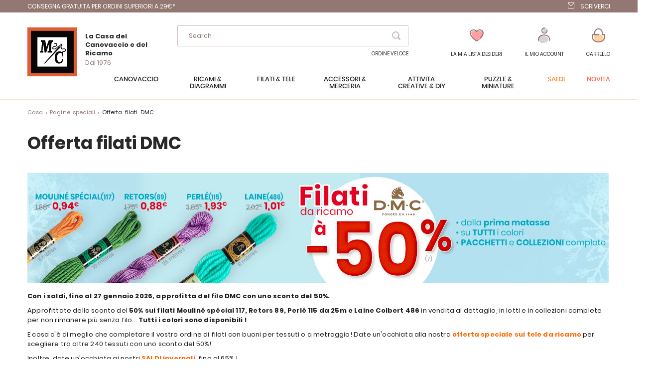

--- FILE ---
content_type: text/html; charset=UTF-8
request_url: https://www.ricamo-canovaccio.it/pagine-speciali/offerta-dmc.html
body_size: 24572
content:
 <!doctype html><html lang="it"><head >  <meta charset="utf-8"/>
<meta name="title" content="Offerta filati DMC - Pagine speciali"/>
<meta name="robots" content="INDEX,FOLLOW"/>
<meta name="viewport" content="width=device-width, initial-scale=1"/>
<meta name="format-detection" content="telephone=no"/>
<title>Offerta filati DMC - Pagine speciali</title>
<link  rel="stylesheet" type="text/css"  media="all" href="https://www.ricamo-canovaccio.it/static/version1766480568/frontend/Lmc/default/it_IT/mage/calendar.min.css" />
<link  rel="stylesheet" type="text/css"  media="all" href="https://www.ricamo-canovaccio.it/static/version1766480568/frontend/Lmc/default/it_IT/css/styles-m.min.css" />
<link  rel="stylesheet" type="text/css"  media="all" href="https://www.ricamo-canovaccio.it/static/version1766480568/frontend/Lmc/default/it_IT/Lmc_OwlCarousel/css/owl.carousel.min.css" />
<link  rel="stylesheet" type="text/css"  media="all" href="https://www.ricamo-canovaccio.it/static/version1766480568/frontend/Lmc/default/it_IT/Lmc_OwlCarousel/css/owl.theme.default.min.css" />
<link  rel="stylesheet" type="text/css"  media="all" href="https://www.ricamo-canovaccio.it/static/version1766480568/frontend/Lmc/default/it_IT/Lmc_JqueryScrollBar/css/jquery.scrollbar.min.css" />
<link  rel="stylesheet" type="text/css"  media="all" href="https://www.ricamo-canovaccio.it/static/version1766480568/frontend/Lmc/default/it_IT/Lmc_Selectric/css/selectric.min.css" />
<link  rel="stylesheet" type="text/css"  media="all" href="https://www.ricamo-canovaccio.it/static/version1766480568/frontend/Lmc/default/it_IT/Netreviews_Avisverifies/css/netreviews.min.css" />
<link  rel="stylesheet" type="text/css"  media="all" href="https://www.ricamo-canovaccio.it/static/version1766480568/frontend/Lmc/default/it_IT/Magefan_Blog/css/blog-m.min.css" />
<link  rel="stylesheet" type="text/css"  media="all" href="https://www.ricamo-canovaccio.it/static/version1766480568/frontend/Lmc/default/it_IT/Magefan_Blog/css/blog-new.min.css" />
<link  rel="stylesheet" type="text/css"  media="all" href="https://www.ricamo-canovaccio.it/static/version1766480568/frontend/Lmc/default/it_IT/Magefan_Blog/css/blog-custom.min.css" />
<link  rel="stylesheet" type="text/css"  media="screen and (min-width: 768px)" href="https://www.ricamo-canovaccio.it/static/version1766480568/frontend/Lmc/default/it_IT/css/styles-l.min.css" />
<link  rel="stylesheet" type="text/css"  media="print" href="https://www.ricamo-canovaccio.it/static/version1766480568/frontend/Lmc/default/it_IT/css/print.min.css" />
<link  rel="icon" sizes="16x16" href="https://www.ricamo-canovaccio.it/static/version1766480568/frontend/Lmc/default/it_IT/Magento_Theme/favicon.ico" />
<link  rel="icon" type="image/x-icon" href="https://www.ricamo-canovaccio.it/static/version1766480568/frontend/Lmc/default/it_IT/Magento_Theme/favicon.ico" />
<link  rel="shortcut icon" type="image/x-icon" href="https://www.ricamo-canovaccio.it/static/version1766480568/frontend/Lmc/default/it_IT/Magento_Theme/favicon.ico" />

<link  rel="canonical" href="https://www.ricamo-canovaccio.it/pagine-speciali/offerta-dmc.html" />
       <!-- GOOGLE TAG MANAGER --><!-- END GOOGLE TAG MANAGER -->    <link rel="prefetch" as="script" href="https://www.ricamo-canovaccio.it/static/version1766480568/frontend/Lmc/default/it_IT/magepack/bundle-common.min.js"/>  <link rel="prefetch" as="script" href="https://www.ricamo-canovaccio.it/static/version1766480568/frontend/Lmc/default/it_IT/magepack/bundle-category.min.js"/>    </head><body data-container="body" data-mage-init='{"loaderAjax": {}, "loader": { "icon": "https://www.ricamo-canovaccio.it/static/version1766480568/frontend/Lmc/default/it_IT/images/loader-2.gif"}}' class="category_mode_products page-with-filter mflazyzoad-no-js page-products categorypath-pagine-speciali-offerta-dmc category-offerta-dmc catalog-category-view page-layout-2columns-left">           <noscript><div class="message global noscript"><div class="content"><p><strong>I JavaScript sembrano essere disabilitati nel tuo browser.</strong> <span>Per una migliore esperienza sul nostro sito, assicurati di attivare i javascript nel tuo browser.</span></p></div></div></noscript>       <!-- GOOGLE TAG MANAGER --><noscript><iframe src="https://metrics.canevas.com/ns.html?id=GTM-KMD4KRL" height="0" width="0" style="display:none;visibility:hidden"></iframe></noscript><!-- END GOOGLE TAG MANAGER -->    <style> .mflazyzoad-no-js [data-original], .mflazyzoad-no-js [data-originalset] { display: none!important; }</style> <div class="page-wrapper"><div class="header-bandeau">
<div class="row-header">
<div class="col-header col-left"><a class="header-item header-mail" href="https://preprod.ricamo-canovaccio.it/soluzioni_di_consegna">CONSEGNA GRATUITA per ordini superiori a 29€*</a></div>
<div class="col-header col-right"><a class="header-item header-mail" href="https://www.ricamo-canovaccio.it/contact/index/index/subject/contact/">Scriverci</a></div>
</div>
</div>
<header class="page-header"><div class="header content"><div class="header-content-col header-content-left">    <a class="logo" href="https://www.ricamo-canovaccio.it/" title="La Maison du Canevas"> <img src="https://www.ricamo-canovaccio.it/static/version1766480568/frontend/Lmc/default/it_IT/logo.svg" title="La Maison du Canevas" alt="La Maison du Canevas" width="100" height="98" /> <span class="logo-text"><span class="logo-text-primary">La Casa del Canovaccio e del Ricamo</span> <span class="logo-text-secondary">Dal 1976</span></span>  </a>  <span data-action="toggle-nav" class="action nav-toggle"><span>Menu</span></span></div><div class="header-content-col header-content-center">  <div class="block block-search"><div class="block block-content"><form class="form minisearch" id="search_mini_form" action="https://www.ricamo-canovaccio.it/catalogsearch/result/" method="get"><span data-role="close-autocomplete"></span> <div class="block block-title"><span>la vostra ricerca :</span></div><div class="field search"><label class="label" for="search" data-role="minisearch-label"><span>Search</span></label> <div class="control"><input id="search" type="text" name="q" value="" placeholder="Cerca nell'intero negozio..." class="input-text" maxlength="128" role="combobox" aria-haspopup="false" aria-autocomplete="both" autocomplete="off" data-block="autocomplete-form"/><div class="actions"><button type="submit" title="Search" class="action search"><span>Search</span></button></div></div></div><div id="search_autocomplete" class="autocomplete-search" style="display: none;"><div id="search_autocomplete_list" class="autocomplete-search-lists"></div><div class="action-wrapper"><button type="submit" class="action secondary">visualizza tutti i risultati</button></div></div></form></div></div><div id="quickorder-top-link"><div id="quickorder-link"><a href=https://www.ricamo-canovaccio.it/quick-order/>Ordine Veloce</a></div></div></div><div class="header-content-col header-content-right"> <div class="link-header link-wishlist" data-bind="scope: 'wishlist'"><a class="action link wishlist " href="https://www.ricamo-canovaccio.it/wishlist/"><span class="icon-label">La mia lista desideri</span> <span class="counter qty empty" data-bind="css: { empty: !wishlist().counter }"><span class="counter-number" data-bind="text: wishlist().counter"></span></span> <div class="tooltip-favorite menu-header"><div class="tooltip-content bottom menu-header"><div class="tooltip-text">Trovate qui tutti gli articoli della vostra lista dei desideri</div></div></div></a></div>  <div data-block="dropdown-customer" class="link-header link-customer"><span class="action link account trigger-account-popup " role="link" tabindex="0" data-mage-init='{"dropdown":{}}' data-toggle="dropdown" data-bind="scope: 'customer'"><span class="icon-label">il mio account</span> <button type="button" class="action switch" tabindex="-1" data-trigger="trigger" data-action="customer-menu-toggle"><span>Modifica</span></button></span>   <div class="customer-menu" data-target="dropdown"><div class="block-customer" data-mage-init='{ "dropdownDialog": { "appendTo": "[data-block=dropdown-customer]", "triggerTarget":".trigger-account-popup", "timeout": 2000, "closeOnMouseLeave": false, "closeOnEscape": true, "autoOpen": false, "triggerClass": "active", "parentClass": "active", "buttons": [] } }'> <div class="header links not-loggedin"><div class="login-link"><div class="h2">Hai già un account?</div><a href="https://www.ricamo-canovaccio.it/customer/account/login/referer/aHR0cHM6Ly93d3cucmljYW1vLWNhbm92YWNjaW8uaXQvcGFnaW5lLXNwZWNpYWxpL29mZmVydGEtZG1jLmh0bWw%2C/">Accedi</a></div><div class="signin-link"><div class="h2">Prima visita da noi</div><a href="https://www.ricamo-canovaccio.it/customer/account/create/">Crea un Account</a></div></div></div></div></div> <div data-block="minicart" class="minicart-wrapper link-header"><a class="action link showcart " href="https://www.ricamo-canovaccio.it/checkout/cart/" data-bind="scope: 'minicart_content'"><span class="title icon-label">Carrello</span> <span class="counter qty empty" data-bind="css: { empty: !!getCartParam('summary_count') == false }, blockLoader: isLoading"><span class="counter-number"><!-- ko text: getCartParam('summary_count') --><!-- /ko --></span></span></a>  <div class="block block-minicart" data-role="dropdownDialog" data-mage-init='{"dropdownDialog":{ "appendTo":"[data-block=minicart]", "triggerTarget":".showcart", "timeout": "2000", "closeOnMouseLeave": false, "closeOnEscape": true, "triggerClass":"active", "parentClass":"active", "bodyClass":"minicart-active", "buttons":[]}}'><div id="minicart-content-wrapper" data-bind="scope: 'minicart_content'"><!-- ko template: getTemplate() --><!-- /ko --></div></div> </div></div></div></header>   <div class="sections nav-sections"><div class="menu-header"><span class="action menu-close" data-action="toggle-nav">Chiudi</span> <span class="action menu-back">Restituzione</span></div> <div class="section-items nav-sections-items" data-mage-init='{"tabs":{"openedState":"active"}}'>   <div class="section-item-content nav-sections-item-content" id="lmc.store.menu" data-role="content">     <nav class="navigation" data-action="navigation"><ul data-mage-init='{"menu":{"responsive":true, "expanded":true, "position":{"my":"left top","at":"left bottom"}}}'><li  class="level0 nav-1 category-item first level-top parent"><span data-href="https://www.ricamo-canovaccio.it/canovaccio.html"  class="level-top" data-for="category-3">Canovaccio</span></li><li  class="level0 nav-2 category-item level-top parent"><span data-href="https://www.ricamo-canovaccio.it/ricamo.html"  class="level-top" data-for="category-4">Ricami &amp; Diagrammi</span></li><li  class="level0 nav-3 category-item level-top parent"><span data-href="https://www.ricamo-canovaccio.it/filati-tele.html"  class="level-top" data-for="category-5">Filati &amp; tele</span></li><li  class="level0 nav-4 category-item level-top parent"><span data-href="https://www.ricamo-canovaccio.it/accessoiri-merceria.html"  class="level-top" data-for="category-6">Accessori &amp; Merceria</span></li><li  class="level0 nav-5 category-item level-top parent"><span data-href="https://www.ricamo-canovaccio.it/attivita-creative.html"  class="level-top" data-for="category-7">Attività creative &amp; DIY</span></li><li  class="level0 nav-6 category-item level-top parent"><span data-href="https://www.ricamo-canovaccio.it/puzzle-miniature.html"  class="level-top" data-for="category-251">Puzzle &amp; Miniature</span></li><li  class="level0 nav-7 category-item level-top virtual"><span data-href="https://www.ricamo-canovaccio.it/promozioni.html"  class="level-top" data-for="category-8">Saldi</span></li><li  class="level0 nav-8 category-item level-top virtual"><span data-href="https://www.ricamo-canovaccio.it/novita.html"  class="level-top" data-for="category-9">Novità</span></li></ul></nav>   <div class="navigation-menu-desktop" id="category-3-desktop"><div class="navigation-menu-wrapper">
<div class="img-wrapper">
<div class="image"><img  src="https://www.ricamo-canovaccio.it/static/version1766480568/frontend/Lmc/default/it_IT/Magefan_LazyLoad/images/pixel.jpg" data-original="https://www.ricamo-canovaccio.it/media/catalog/menu_italie/MC-3250-393.jpg"   alt="Canovaccio"/>
           <noscript>
                <img src="https://www.ricamo-canovaccio.it/media/catalog/menu_italie/MC-3250-393.jpg"    alt="Canovaccio"  />
            </noscript> <a class="action primary" href="/canovaccio.html">Sezione canovaccio</a></div>
</div>
<div class="list-wrapper">
<ul class="categories">
<li class="parent item">Prodotti</li>
<li class="item"><a href="/canovaccio/tavole.html">Tavole di Canovaccio </a></li>
<li class="item"><a href="/canovaccio/cuscini.html">Cuscini</a></li>
<li class="item"><a href="/canovaccio/tappeti.html">Tappeti</a></li>
<li class="item"><a href="/canovaccio/kit-bambini.html">Kit Bambini</a></li>
<li class="item"><a href="/canovaccio/accessori.html">Accessori per Canovaccio </a></li>
<li class="underline item"><a href="/canovaccio/catalogo.html">Tutti i prodotti</a></li>
</ul>
<ul class="categories">
<li class="parent item">Temi</li>
<li class="item"><a href="/canovaccio/gatti.html">Gatti</a></li>
<li class="item"><a href="/canovaccio/cavalli.html">Cavalli</a></li>
<li class="item"><a href="/canovaccio/cani.html">Cani</a></li>
<li class="item"><a href="/canovaccio/canovaccio-moderna.html">Canovaccio moderna</a></li>
<li class="item"><a href="/canovaccio/fate-elfi-angeli.html">Fate, elfi e angeli</a></li>
<li class="item"><a href="/canovaccio/fiori-piante.html">Fiori e piante</a></li>
<li class="item"><a href="/canovaccio/paesaggio-natura.html">Paesaggio e natura</a></li>
</ul>
<ul class="categories">
<li class="parent item">Marche</li>
<li class="item"><a href="/canovaccio/collection-art.html">Collection d'Art</a></li>
<li class="item"><a href="/canovaccio/canevas-fatal.html">Canevas Fatal</a></li>
<li class="item"><a href="/canovaccio/gobelin.html">Gobelin.L</a></li>
<li class="item"><a href="/canovaccio/luc-creations.html">Luc Créations</a></li>
<li class="item"><a href="/canovaccio/margot-paris.html">Margot de Paris</a></li>
<li class="item"><a href="/canovaccio/royal-paris.html">Royal Paris</a></li>
<li class="item"><a href="/canovaccio/seg-paris.html">SEG de Paris</a></li>
<li class="item"><a href="/canovaccio/vervaco.html">Vervaco</a></li>
</ul>
<ul class="categories">
<li class="parent item">Selezione</li>
<li class="item"><a href="/canovaccio/preferiti.html">I nostri preferiti</a></li>
<li class="item"><a href="/canovaccio/iniziare.html">Per iniziare con</a></li>
<li class="item"><a href="/pagine-speciali/fine-della-serie.html?lmc_product_type_abrege%5B0%5D=Canovaccio&amp;lmc_product_type_abrege%5B1%5D=Cuscini+e+accessori&amp;lmc_product_type_abrege%5B2%5D=tappeti">Negozio Fine della serie</a></li>
</ul>
<ul class="categories">
<li class="parent item">Al momento</li>
<li class="item"><a href="/canovaccio/ultima-novita.html">Ultime novità</a></li>
<li class="item"><a href="/canovaccio/promozioni.html">Promozioni</a></li>
<li class="item"><a href="/pagine-speciali/idee-regalo.html">Idee regalo</a></li>
</ul>
</div>
</div></div><div class="navigation-menu-mobile" id="category-3-mobile"><div class="first-level">
<div class="title">
<div class="h1">Canovaccio</div>
</div>
<ul class="list">
<li class="item" data-second="produits-1">Prodotti</li>
<li class="item" data-second="thèmes-1">Temi</li>
<li class="item" data-second="marques-1">Marche</li>
<li class="item" data-second="sélection-1">Selezione</li>
<li class="item" data-second="enCeMoment-1">Al momento</li>
</ul>
</div>
<div id="produits-1" class="second-level">
<div class="title mobile">
<div class="h1">Canovaccio</div>
Prodotti</div>
<ul class="list">
<li class="item"><a href="/canovaccio/tavole.html">Tavole di Canovaccio </a></li>
<li class="item"><a href="/canovaccio/cuscini.html">Cuscini</a></li>
<li class="item"><a href="/canovaccio/tappeti.html">Tappeti</a></li>
<li class="item"><a href="/canovaccio/kit-bambini.html">Kit Bambini</a></li>
<li class="item"><a href="/canovaccio/accessori.html">Accessori per Canovaccio </a></li>
<li class="underline item"><a href="/canovaccio/catalogo.html">Tutti i prodotti</a></li>
</ul>
</div>
<div id="thèmes-1" class="second-level">
<div class="title mobile">
<div class="h1">Canovaccio</div>
Temi</div>
<ul class="list">
<li class="item"><a href="/canovaccio/gatti.html">Gatti</a></li>
<li class="item"><a href="/canovaccio/cavalli.html">Cavalli</a></li>
<li class="item"><a href="/canovaccio/cani.html">Cani</a></li>
<li class="item"><a href="/canovaccio/canovaccio-moderna.html">Canovaccio moderna</a></li>
<li class="item"><a href="/canovaccio/fate-elfi-angeli.html">Fate, elfi e angeli</a></li>
<li class="item"><a href="/canovaccio/fiori-piante.html">Fiori e piante</a></li>
<li class="item"><a href="/canovaccio/paesaggio-natura.html">Paesaggio e natura</a></li>
</ul>
</div>
<div id="marques-1" class="second-level">
<div class="title mobile">
<div class="h1">Canovaccio</div>
Marche</div>
<ul class="list">
<li class="item"><a href="/canovaccio/collection-art.html">Collection d'Art</a></li>
<li class="item"><a href="/canovaccio/canevas-fatal.html">Canevas Fatal</a></li>
<li class="item"><a href="/canovaccio/gobelin.html">Gobelin.L</a></li>
<li class="item"><a href="/canovaccio/luc-creations.html">Luc Créations</a></li>
<li class="item"><a href="/canovaccio/margot-paris.html">Margot de Paris</a></li>
<li class="item"><a href="/canovaccio/royal-paris.html">Royal Paris</a></li>
<li class="item"><a href="/canovaccio/seg-paris.html">SEG de Paris</a></li>
<li class="item"><a href="/canovaccio/vervaco.html">Vervaco</a></li>
</ul>
</div>
<div id="sélection-1" class="second-level">
<div class="title mobile">
<div class="h1">Canovaccio</div>
Selezione</div>
<ul class="list">
<li class="item"><a href="/canovaccio/preferiti.html">I nostri preferiti</a></li>
<li class="item"><a href="/canovaccio/iniziare.html">Per iniziare con</a></li>
<li class="item"><a href="/pagine-speciali/fine-della-serie.html?lmc_product_type_abrege%5B0%5D=Canovaccio&amp;lmc_product_type_abrege%5B1%5D=Cuscini+e+accessori&amp;lmc_product_type_abrege%5B2%5D=tappeti">Negozio Fine della serie</a></li>
</ul>
</div>
<div id="enCeMoment-1" class="second-level">
<div class="title mobile">
<div class="h1">Canovaccio</div>
Al momento</div>
<ul class="list">
<li class="item"><a href="/canovaccio/ultima-novita.html">Ultime novità</a></li>
<li class="item"><a href="/canovaccio/promozioni.html">Promozioni</a></li>
<li class="item"><a href="/pagine-speciali/idee-regalo.html">idee regalo</a></li>
</ul>
</div>
</div> <div class="navigation-menu-desktop" id="category-4-desktop"><div class="navigation-menu-wrapper">
<div class="img-wrapper">
<div class="image"><img  src="https://www.ricamo-canovaccio.it/static/version1766480568/frontend/Lmc/default/it_IT/Magefan_LazyLoad/images/pixel.jpg" data-original="https://www.ricamo-canovaccio.it/media/catalog/menu_italie/MB-LETI-L8087.jpg"   alt="ricamo"/>
           <noscript>
                <img src="https://www.ricamo-canovaccio.it/media/catalog/menu_italie/MB-LETI-L8087.jpg"    alt="ricamo"  />
            </noscript> <a class="action primary" href="/ricamo.html">Sezione ricamo</a></div>
</div>
<div class="list-wrapper">
<ul class="categories">
<li class="parent item">Prodotti</li>
<li class="item"><a href="/ricamo/tavole.html">Tavole di Ricamo</a></li>
<li class="item"><a href="/ricamo/schema-diagrammi.html">Schema e diagrammi</a></li>
<li class="item"><a href="/ricamo/ricamo-timbro.html">Ricamo a timbro</a></li>
<li class="item"><a href="/ricamo/punch-needle.html">Punch Needle</a></li>
<li class="item"><a href="/attivita-creative/ricami-strass.html">Ricami diamante</a></li>
<li class="item"><a href="/ricamo/ricamo-perline.html">Ricamo con perline</a></li>
<li class="item"><a href="/ricamo/biancheria-casa.html">Biancheria per la casa</a></li>
<li class="item"><a href="/ricamo/biancheria-da-tavola.html">Biancheria da tavola : tovaglie...</a></li>
<li class="item"><a href="/ricamo/oggetto-decorazione.html">Oggetto e decorazione</a></li>
<li class="item"><a href="/ricamo/gioielli-ricamo.html">Gioielli da ricamo</a></li>
<li class="item"><a href="/ricamo/altri-materiali-ricamo.html">Altri materiali da ricamo</a></li>
<li class="item"><a href="/ricamo/accessorio.html">Accessorio da ricamo</a></li>
<li class="item"><a href="/attivita-creative/ricami-strass/accessori-diamanti.html">Accessori per ricami diamanti</a></li>
<li class="item underline"><a href="/ricamo/catalogo.html">Tutti i prodotti</a></li>
</ul>
<ul class="categories">
<li class="parent item">Temi</li>
<li class="item"><a href="/ricamo/abbecedari.html">Abbecedari</a></li>
<li class="item"><a href="/ricamo/gatti.html">Gatti</a></li>
<li class="item"><a href="/ricamo/cani.html">Cani</a></li>
<li class="item"><a href="/ricamo/gufi.html">Gufi</a></li>
<li class="item"><a href="/ricamo/disney.html">Disney</a></li>
<li class="item"><a href="/ricamo/fate-elfi-angeli.html">Fate, elfi e angeli</a></li>
<li class="item"><a href="/ricamo/natale.html">Feste di Natale</a></li>
<li class="item"><a href="/ricamo/fiori-piante.html">Fiori e piante</a></li>
<li class="item"><a href="/ricamo/matrimonio-nascita.html">Nuziale</a></li>
<li class="item"><a href="/ricamo/monocromi.html">Monocromi</a></li>
<li class="item"><a href="/ricamo/ricamo-moderno.html">Ricamo moderno</a></li>
<li class="item"><a href="/ricamo/nascita-e-bambino.html">Nascita e bambino</a></li>
<li class="item"><a href="/ricamo/orsi-cuccioli.html">Orsi e cuccioli</a></li>
<li class="item"><a href="/ricamo/paesaggio-natura.html">Paesaggio e natura</a></li>
</ul>
<ul class="categories">
<li class="parent item">Marche</li>
<li class="item"><a href="/ricamo/abris-art.html">Abris Art</a></li>
<li class="item"><a href="/ricamo/ava.html">Ava</a></li>
<li class="item"><a href="/ricamo/bothy-threads.html">Bothy Threads</a></li>
<li class="item"><a href="/ricamo/charivna-mit.html">Charivna Mit</a></li>
<li class="item"><a href="/ricamo/dmc.html">DMC</a></li>
<li class="item"><a href="/ricamo/dimensions.html">Dimensions</a></li>
<li class="item"><a href="/ricamo/hobby-jobby.html">Hobby Jobby</a></li>
<li class="item"><a href="/ricamo/lanarte.html">Lanarte</a></li>
<li class="item"><a href="/ricamo/letistitch.html">Letistitch</a></li>
<li class="item"><a href="/ricamo/luca-s.html">Luca-S</a></li>
<li class="item"><a href="/ricamo/magic-needle.html">Magic Needle</a></li>
<li class="item"><a href="/ricamo/nova-sloboda.html">Nova Sloboda</a></li>
<li class="item"><a href="/ricamo/riolis.html">Riolis</a></li>
<li class="item"><a href="/ricamo/rto.html">RTO</a></li>
<li class="item"><a href="/ricamo/vervaco.html">Vervaco</a></li>
</ul>
<ul class="categories">
<li class="parent item">Selezione</li>
<li class="item"><a href="/ricamo/preferiti.html">I nostri preferiti</a></li>
<li class="item"><a href="/ricamo/iniziare.html">Per iniziare con</a></li>
<li class="item"><a href="/pagine-speciali/fine-della-serie.html?lmc_product_type_abrege%5B0%5D=Ricamo&amp;lmc_product_type_abrege%5B1%5D=Biancheria+da+bagno&amp;lmc_product_type_abrege%5B2%5D=Biancheria+da+notte&amp;lmc_product_type_abrege%5B3%5D=Biancheria+da+tavola&amp;lmc_product_type_abrege%5B4%5D=Biancheria+per+la+casa&amp;lmc_product_type_abrege%5B5%5D=Ricami+per+bambini&amp;lmc_product_type_abrege%5B6%5D=Supporti+di+ricamo">Negozio fine della serie </a></li>
</ul>
<ul class="categories">
<li class="parent item">Al momento</li>
<li class="item"><a href="/ricamo/ultima-novita.html">Ultime novità</a></li>
<li class="item"><a href="/ricamo/promozioni.html">Promozioni</a></li>
<li class="item"><a href="/pagine-speciali/idee-regalo.html">Idee regalo</a></li>
</ul>
</div>
</div>
</div><div class="navigation-menu-mobile" id="category-4-mobile"><div class="first-level">
<div class="title">
<div class="h1">Ricamo</div>
</div>
<ul class="list">
<li class="item" data-second="produits-2">Prodotti</li>
<li class="item" data-second="thème-2">Temi</li>
<li class="item" data-second="marques-2">Marche</li>
<li class="item" data-second="sélection-2">Selezione</li>
<li class="item" data-second="enCeMoment-2">Al momento</li>
<li class="item" data-second="blog-2">Blog</li>
</ul>
</div>
<div id="produits-2" class="second-level">
<div class="title mobile">
<div class="h1">Ricamo</div>
Prodotti</div>
<ul class="list">
<li class="item"><a href="/ricamo/tavole.html">Tavole di Ricamo</a></li>
<li class="item"><a href="/ricamo/schema-diagrammi.html">Schema e diagrammi</a></li>
<li class="item"><a href="/ricamo/ricamo-timbro.html">Ricamo a timbro</a></li>
<li class="item"><a href="/ricamo/punch-needle.html">Punch Needle</a></li>
<li class="item"><a href="/attivita-creative/ricami-strass.html">Ricami diamante</a></li>
<li class="item"><a href="/ricamo/ricamo-perline.html">Ricamo con perline</a></li>
<li class="item"><a href="/ricamo/biancheria-casa.html">Biancheria per la casa</a></li>
<li class="item"><a href="/ricamo/biancheria-da-tavola.html">Biancheria da tavola : tovaglie...</a></li>
<li class="item"><a href="/ricamo/oggetto-decorazione.html">Oggetto e decorazione</a></li>
<li class="item"><a href="/ricamo/gioielli-ricamo.html">Gioielli da ricamo</a></li>
<li class="item"><a href="/ricamo/altri-materiali-ricamo.html">Altri materiali da ricamo</a></li>
<li class="item"><a href="/ricamo/accessorio.html">Accessorio da ricamo</a></li>
<li class="item"><a href="/attivita-creative/ricami-strass/accessori-diamanti.html">Accessori per ricami diamanti</a></li>
<li class="item underline"><a href="/ricamo/catalogo.html">Tutti i prodotti</a></li>
</ul>
</div>
<div id="thème-2" class="second-level">
<div class="title mobile">
<div class="h1">Ricamo</div>
Temi</div>
<ul class="list">
<li class="item"><a href="/ricamo/abbecedari.html">Abbecedari</a></li>
<li class="item"><a href="/ricamo/gatti.html">Gatti</a></li>
<li class="item"><a href="/ricamo/cani.html">Cani</a></li>
<li class="item"><a href="/ricamo/gufi.html">Gufi</a></li>
<li class="item"><a href="/ricamo/disney.html">Disney</a></li>
<li class="item"><a href="/ricamo/fate-elfi-angeli.html">Fate, elfi e angeli</a></li>
<li class="item"><a href="/ricamo/natale.html">Feste di Natale</a></li>
<li class="item"><a href="/ricamo/fiori-piante.html">Fiori e piante</a></li>
<li class="item"><a href="/ricamo/matrimonio-nascita.html">Nuziale</a></li>
<li class="item"><a href="/ricamo/monocromi.html">Monocromi</a></li>
<li class="item"><a href="/ricamo/ricamo-moderno.html">Ricamo moderno</a></li>
<li class="item"><a href="/ricamo/nascita-e-bambino.html">Nascita e bambino</a></li>
<li class="item"><a href="/ricamo/orsi-cuccioli.html">Orsi e cuccioli</a></li>
<li class="item"><a href="/ricamo/paesaggio-natura.html">Paesaggio e natura</a></li>
</ul>
</div>
<div id="marques-2" class="second-level">
<div class="title mobile">
<div class="h1">Ricamo</div>
Marche</div>
<ul class="list">
<li class="item"><a href="/ricamo/abris-art.html">Abris Art</a></li>
<li class="item"><a href="/ricamo/ava.html">Ava</a></li>
<li class="item"><a href="/ricamo/bothy-threads.html">Bothy Threads</a></li>
<li class="item"><a href="/ricamo/charivna-mit.html">Charivna Mit</a></li>
<li class="item"><a href="/ricamo/dmc.html">DMC</a></li>
<li class="item"><a href="/ricamo/dimensions.html">Dimensions</a></li>
<li class="item"><a href="/ricamo/hobby-jobby.html">Hobby Jobby</a></li>
<li class="item"><a href="/ricamo/lanarte.html">Lanarte</a></li>
<li class="item"><a href="/ricamo/letistitch.html">Letistitch</a></li>
<li class="item"><a href="/ricamo/luca-s.html">Luca-S</a></li>
<li class="item"><a href="/ricamo/magic-needle.html">Magic Needle</a></li>
<li class="item"><a href="/ricamo/nova-sloboda.html">Nova Sloboda</a></li>
<li class="item"><a href="/ricamo/riolis.html">Riolis</a></li>
<li class="item"><a href="/ricamo/rto.html">RTO</a></li>
<li class="item"><a href="/ricamo/vervaco.html">Vervaco</a></li>
</ul>
</div>
<div id="sélection-2" class="second-level">
<div class="title mobile">
<div class="h1">Ricamo</div>
Selezione</div>
<ul class="list">
<li class="item"><a href="/ricamo/preferiti.html">I nostri preferiti</a></li>
<li class="item"><a href="/ricamo/iniziare.html">Per iniziare con</a></li>
<li class="item"><a href="/pagine-speciali/fine-della-serie.html?lmc_product_type_abrege%5B0%5D=Ricamo&amp;lmc_product_type_abrege%5B1%5D=Biancheria+da+bagno&amp;lmc_product_type_abrege%5B2%5D=Biancheria+da+notte&amp;lmc_product_type_abrege%5B3%5D=Biancheria+da+tavola&amp;lmc_product_type_abrege%5B4%5D=Biancheria+per+la+casa&amp;lmc_product_type_abrege%5B5%5D=Ricami+per+bambini&amp;lmc_product_type_abrege%5B6%5D=Supporti+di+ricamo">Negozio fine della serie </a></li>
</ul>
</div>
<div id="enCeMoment-2" class="second-level">
<div class="title mobile">
<div class="h1">Ricamo</div>
Al momento</div>
<ul class="list">
<li class="item"><a href="/ricamo/ultima-novita.html">Ultime novità</a></li>
<li class="item"><a href="/ricamo/promozioni.html">Promozioni</a></li>
<li class="item"><a href="/pagine-speciali/idee-regalo.html">Idee regalo</a></li>
</ul>
</div>
<div id="blog-2" class="second-level">
<div class="title mobile">
<div class="h1">Ricamo</div>
Blog</div>
<ul class="list">
<li class="item"><a href="#">Consigli e trucchi</a></li>
</ul>
</div>
</div> <div class="navigation-menu-desktop" id="category-5-desktop"><div class="navigation-menu-wrapper">
<div class="img-wrapper">
<div class="image"><img  src="https://www.ricamo-canovaccio.it/static/version1766480568/frontend/Lmc/default/it_IT/Magefan_LazyLoad/images/pixel.jpg" data-original="https://www.ricamo-canovaccio.it/media/catalog/menu_italie/BlocMenuFil2.jpg"   alt="filati e tele"/>
           <noscript>
                <img src="https://www.ricamo-canovaccio.it/media/catalog/menu_italie/BlocMenuFil2.jpg"    alt="filati e tele"  />
            </noscript> <a class="action primary" href="/filati-tele.html">Sezione filati e tele</a></div>
</div>
<div class="list-wrapper">
<ul class="categories">
<li class="parent item"><a href="/filati-tele/filati-ricamo.html">Filati per ricamo</a></li>
<li class="item"><a href="/MOULINE-117.aspx">DMC Mouliné Spécial - 117</a></li>
<li class="item"><a href="/MOULINE-617.aspx">DMC Mouliné Etoile - 617</a></li>
<li class="item"><a href="/filati-tele/filati-ricamo/dmc-altri-filati.html">DMC Altri filati Mouliné </a></li>
<li class="item"><a href="/LAINE-ECO360.aspx">DMC Lana - ECO 360 </a></li>
<li class="item"><a href="/filati-tele/filati-ricamo/dmc-107.html">DMC Ricamo Speciale - 107</a></li>
<li class="item"><a href="/filati-tele/filati-ricamo/dmc-diamant.html">DMC Diamant</a></li>
<li class="item"><a href="/filati-tele/filati-ricamo/dmc-perle.html">DMC Cotone Perlé</a></li>
<li class="item"><a href="/filati-tele/filati-ricamo/cartella-colori.html">Cartella colori DMC</a></li>
<li class="item"><a href="/MOULINE-YM.aspx">Filati per ricamo LMC</a></li>
<li class="underline item"><a href="/filati-tele/filati-ricamo/filati-ricamo-lotti.html">Collezioni complete e lotti</a></li>
</ul>
<ul class="categories">
<li class="parent item"><a href="/filati-tele/filati-tappezzeria.html">Filati da tappezzeria</a></li>
<li class="item"><a href="/RETORS-89.aspx">DMC Cotone Lanato-89</a></li>
<li class="item"><a href="/LAINE-486.aspx">DMC Lana Colbert-486</a></li>
<li class="item"><a href="/filati-tele/filati-tappezzeria/dmc-perle-tappezzeria.html">DMC Cotone Perlé</a></li>
<li class="item"><a href="/RGP-SMY14.aspx">Lana per annodare Smyrnalaine</a></li>
<li class="underline item"><a href="/filati-tele/filati-tappezzeria/filati-tappezzeria-lotti.html">Collezioni complete e lotti</a></li>
</ul>
<ul class="categories">
<li class="parent item"><a href="/filati-tele/filati-altri.html">Altri filati</a></li>
<li class="item"><a href="/filati-tele/filati-altri/filati-cucire.html">Filati per cucire</a></li>
<li class="item"><a href="/filati-tele/filati-altri/filati-maglieria.html">Filati per maglieria </a></li>
<li class="item"><a href="/filati-tele/filati-altri/filati-uncinetto.html">Filati per l'uncinetto</a></li>
<li class="item"><a href="/filati-tele/filati-altri/altra-filati-cartella.html">Cartella colori</a></li>
</ul>
<ul class="categories">
<li class="parent item"><a href="/filati-tele/tela-ricamo.html">Tele di ricamo</a></li>
<li class="item"><a href="/filati-tele/tela-ricamo/tela-aida.html"> Aïda</a></li>
<li class="item"><a href="/filati-tele/tela-ricamo/tela-lino.html"> Lino</a></li>
<li class="item"><a href="/filati-tele/tela-ricamo//tela-stame.html">Stame e Lugana</a></li>
<li class="item"><a href="/filati-tele/tela-ricamo/tela-pre-progettata.html">Tela pre-progettata</a></li>
<li class="item"><a href="/filati-tele/tela-ricamo/nastrini.html">Nastrini da ricamare</a></li>
</ul>
<ul class="categories">
<li class="parent item"><a href="/filati-tele/tela-canvas.html">Canvas per canovaccio e tappeti</a></li>
<li class="item"><a href="/filati-tele/tela-canvas/tela-canovaccio.html">Canovaccio</a></li>
<li class="item"><a href="/filati-tele/tela-canvas/tela-smyrne.html">Smyrne</a></li>
<li class="item"><a href="/SMY-A080.aspx">Antiscivolo</a></li>
</ul>
<ul class="categories">
<li class="parent item"><a href="/filati-tele/altre-tele.html">Altre tele</a></li>
<li class="item"><a href="/filati-tele/altre-tele/tela-tirafilo-soluble.html">Tira filo - Soluble canvas...</a></li>
<li class="item"><a href="/filati-tele/altre-tele/tela-fantasia.html">Fantasia e interfodera</a></li>
<li class="item"><a href="/filati-tele/altre-tele/tela-ricamo-diamante">Ricamo Diamante</a></li>
</ul>
</div>
</div>
</div><div class="navigation-menu-mobile" id="category-5-mobile"><div class="first-level">
<div class="title">
<div class="h1">Filati e tele</div>
</div>
<ul class="list">
<li class="item" data-second="filsEtToiles-1">Filati per ricamo</li>
<li class="item" data-second="filsEtToiles-2">Filati da tappezzeria</li>
<li class="item" data-second="filsEtToiles-3">Altri filati</li>
<li class="item" data-second="filsEtToiles-4">Tela di ricamo</li>
<li class="item" data-second="filsEtToiles-5">Canvas per canovaccio e tappeti</li>
<li class="item" data-second="filsEtToiles-6">Altre tele</li>
</ul>
</div>
<div id="filsEtToiles-1" class="second-level">
<div class="title mobile">
<div class="h1">Filati e tele</div>
Filati per ricamo</div>
<ul class="list">
<li class="item"><a href="/MOULINE-117.aspx">DMC Mouliné Spécial - 117</a></li>
<li class="item"><a href="/MOULINE-617.aspx">DMC Mouliné Etoile - 617</a></li>
<li class="item"><a href="/filati-tele/filati-ricamo/dmc-altri-filati.html">DMC Altri filati Mouliné </a></li>
<li class="item"><a href="/LAINE-ECO360.aspx">DMC Lana - ECO 360 </a></li>
<li class="item"><a href="/filati-tele/filati-ricamo/dmc-107.html">DMC Ricamo Speciale - 107</a></li>
<li class="item"><a href="/filati-tele/filati-ricamo/dmc-diamant.html">DMC Diamant</a></li>
<li class="item"><a href="/filati-tele/filati-ricamo/dmc-perle.html">DMC Cotone Perlé</a></li>
<li class="item"><a href="/filati-tele/filati-ricamo/cartella-colori.html">Cartella colori DMC</a></li>
<li class="item"><a href="/MOULINE-YM.aspx">Filati per ricamo LMC</a></li>
<li class="underline item"><a href="/filati-tele/filati-ricamo/filati-ricamo-lotti.html">Collezioni complete e lotti</a></li>
</ul>
</div>
<div id="filsEtToiles-2" class="second-level">
<div class="title mobile">
<div class="h1">Fiati e tele</div>
Filati da tappezzeria</div>
<ul class="list">
<li class="item"><a href="/RETORS-89.aspx">DMC Cotone Lanato-89</a></li>
<li class="item"><a href="/LAINE-486.aspx">DMC Lana Colbert-486</a></li>
<li class="item"><a href="/filati-tele/filati-tappezzeria/dmc-perle-tappezzeria.html">DMC Cotone Perlé</a></li>
<li class="item"><a href="/RGP-SMY14.aspx">Lana per annodare Smyrnalaine</a></li>
<li class="underline item"><a href="/filati-tele/filati-tappezzeria/filati-tappezzeria-lotti.html">Collezioni complete e lotti</a></li>
</ul>
</div>
<div id="filsEtToiles-3" class="second-level">
<div class="title mobile">
<div class="h1">FIlati e tele</div>
Altri filati</div>
<ul class="list">
<li class="item"><a href="/filati-tele/filati-altri/filati-cucire.html">Filati per cucire</a></li>
<li class="item"><a href="/filati-tele/filati-altri/filati-maglieria.html">Filati per maglieria </a></li>
<li class="item"><a href="/filati-tele/filati-altri/filati-uncinetto.html">Filati per l'uncinetto</a></li>
<li class="item"><a href="/filati-tele/filati-altri/altra-filati-cartella.html">Cartella colori</a></li>
</ul>
</div>
<div id="filsEtToiles-4" class="second-level">
<div class="title mobile">
<div class="h1">Filati e tele</div>
Tela di ricamo</div>
<ul class="list">
<li class="item"><a href="/filati-tele/tela-ricamo/tela-aida.html">Aïda</a></li>
<li class="item"><a href="/filati-tele/tela-ricamo/tela-lino.html">Lino</a></li>
<li class="item"><a href="/filati-tele/tela-ricamo//tela-stame.html">Stame e Lugana</a></li>
<li class="item"><a href="/filati-tele/tela-ricamo/tela-pre-progettata.html">Tela pre-progettata</a></li>
<li class="item"><a href="/filati-tele/tela-ricamo/nastrini.html">Nastrini da ricamare</a></li>
</ul>
</div>
<div id="filsEtToiles-5" class="second-level">
<div class="title mobile">
<div class="h1">Filati e tele</div>
Canvas per canovaccio e tappeti</div>
<ul class="list">
<li class="item"><a href="/filati-tele/tela-canvas/tela-canovaccio.html">Canovaccio</a></li>
<li class="item"><a href="/filati-tele/tela-canvas/tela-smyrne.html">Smyrne</a></li>
<li class="item"><a href="/SMY-A080.aspx">Antiscivolo</a></li>
</ul>
</div>
<div id="filsEtToiles-6" class="second-level">
<div class="title mobile">
<div class="h1">Filati e tele</div>
Altre tele</div>
<ul class="list">
<li class="item"><a href="/filati-tele/altre-tele/tela-tirafilo-soluble.html">Tira filo - Soluble canvas...</a></li>
<li class="item"><a href="/filati-tele/altre-tele/tela-fantasia.html">Fantasia e Interfodera</a></li>
<li class="item"><a href="/filati-tele/altre-tele/tela-ricamo-diamante">Ricamo Diamante</a></li>
</ul>
</div>
</div> <div class="navigation-menu-desktop" id="category-6-desktop"><div class="navigation-menu-wrapper">
<div class="img-wrapper">
<div class="image"><img  src="https://www.ricamo-canovaccio.it/static/version1766480568/frontend/Lmc/default/it_IT/Magefan_LazyLoad/images/pixel.jpg" data-original="https://www.ricamo-canovaccio.it/media/catalog/menu_italie/BlocMenuAccessoire3.jpg"   alt="Accessori e merceria"/>
           <noscript>
                <img src="https://www.ricamo-canovaccio.it/media/catalog/menu_italie/BlocMenuAccessoire3.jpg"    alt="Accessori e merceria"  />
            </noscript> <a class="action primary" href="/accessoiri-merceria.html">Sezione Accessori e merceria</a></div>
</div>
<div class="list-wrapper">
<ul class="categories">
<li class="parent item"><a href="/accessoiri-merceria/principale-merceria.html">La parte principale della merceria</a></li>
<li class="item"><a href="/filati-tele/filati-altri/filati-cucire.html">Filati per cucire</a></li>
<li class="item"><a href="/accessoiri-merceria/principale-merceria/aghi-spilli.html">Aghi e Spilli</a></li>
<li class="item"><a href="/accessoiri-merceria/principale-merceria/ditale-portaspilli.html">Ditale e portaspilli...</a></li>
<li class="item"><a href="/accessoiri-merceria/principale-merceria/infilaaghi-taglia.html">Infilaaghi e Taglia Imbastiture </a></li>
<li class="item"><a href="/accessoiri-merceria/principale-merceria/taglio.html">Taglio: forbici, lame, taglierina...</a></li>
<li class="item"><a href="/accessoiri-merceria/principale-merceria/misura.html">Misura: righelli, metro…</a></li>
<li class="item"><a href="/accessoiri-merceria/principale-merceria/tracciatura.html">Tracciatura: gesso, matite…</a></li>
<li class="item"><a href="/accessoiri-merceria/principale-merceria/accessoiri-macchine.html">Accessori per macchine da cucire</a></li>
<li class="item"><a href="/accessoiri-merceria/principale-merceria/accessori-merceria.html">Accessori vari per merceria</a></li>
</ul>
<ul class="categories">
<li class="parent item"><a href="/accessoiri-merceria/accessoiri-stoccagio.html">Accessori e stoccaggio</a></li>
<li class="item"><a href="/accessoiri-merceria/accessoiri-stoccagio/lampade-ingranditori.html">Lampade e ingranditori</a></li>
<li class="item"><a href="/accessoiri-merceria/accessoiri-stoccagio/telaio-rotondo.html">Telaio e telaio rotondo</a></li>
<li class="item"><a href="/accessoiri-merceria/accessoiri-stoccagio/telaio-supporto.html">Telaio e supporto</a></li>
<li class="item"><a href="/accessoiri-merceria/accessoiri-stoccagio/busto-sarta.html">Busto sarta</a></li>
<li class="item"><a href="/accessoiri-merceria/accessoiri-stoccagio/stoccaggio.html">Spazi di stoccaggio</a></li>
<li class="item"><a href="/accessoiri-merceria/accessoiri-stoccagio/muud.html">Contenitore in pelle MUUD</a></li>
<li class="item"><a href="/attivita-creative/ricami-strass/accessori-diamanti.html">Accessori per ricami diamanti</a></li>
</ul>
<ul class="categories">
<li class="parent item"><a href="/accessoiri-merceria/creazione-riparazione.html">Creazione e riparazione</a></li>
<li class="item"><a href="/accessoiri-merceria/creazione-riparazione/chiusura-lampo.html">Chiusura lampo</a></li>
<li class="item"><a href="/accessoiri-merceria/creazione-riparazione/bottoni.html">Bottoni</a></li>
<li class="item"><a href="/accessoiri-merceria/creazione-riparazione/occhielli-rivetti.html">Occhielli, rivetti, bottoni a pressione</a></li>
<li class="item"><a href="/accessoiri-merceria/creazione-riparazione/rinforzi-scudo.html">Rinforzi e scudo</a></li>
<li class="item"><a href="/accessoiri-merceria/creazione-riparazione/cordoncino-elastico.html">Cordoncino, elastico...</a></li>
<li class="item"><a href="/accessoiri-merceria/creazione-riparazione/fibbia-chiusure.html">Fibbia, chiusure...</a></li>
<li class="item"><a href="/accessoiri-merceria/creazione-riparazione/calzetteria-corsetteria.html">Calzetteria e corsetteria</a></li>
<li class="item"><a href="/accessoiri-merceria/creazione-riparazione/cura-manutenzione-bucato.html">Cura e manutenzione del bucato</a></li>
</ul>
<ul class="categories">
<li class="parent item"><a href="/accessoiri-merceria/maglia.html">Maglia e uncinetto</a></li>
<li class="item"><a href="/filati-tele/filati-altri/filati-maglieria.html">Filati per maglieria </a></li>
<li class="item"><a href="/filati-tele/filati-altri/filati-uncinetto.html">Filati per l'uncinetto</a></li>
<li class="item"><a href="/accessoiri-merceria/maglia/kit-maglia.html">Kit di lavoro a maglia</a></li>
<li class="item"><a href="/accessoiri-merceria/maglia/ferri-maglia.html">Ferri da maglia</a></li>
<li class="item"><a href="/accessoiri-merceria/maglia/uncinetto.html">Uncinetto</a></li>
<li class="item"><a href="/accessoiri-merceria/maglia/accessori-maglia-uncinetto.html">Accessori per maglia e uncinetto</a></li>
</ul>
<ul class="categories">
<li class="parent item"><a href="/accessoiri-merceria/decoro.html">Decoro</a></li>
<li class="item"><a href="/accessoiri-merceria/decoro/nastri-passamaneria.html">Nastri e passamaneria</a></li>
<li class="item"><a href="/accessoiri-merceria/decoro/tiretti-decorazioni.html">Tiretti e decorazioni</a></li>
<li class="item"><a href="/accessoiri-merceria/decoro/interfacciamento-colla.html">Interfacciamento e colla</a></li>
<li class="item"><a href="/accessoiri-merceria/decoro/paillettes-perle.html">Paillettes, perle, campane…</a></li>
<li class="item"><a href="/accessoiri-merceria/decoro/marcatura.html">Marcatura degli indumenti</a></li>
<li class="item"><a href="/accessoiri-merceria/decoro/anelli-tende.html">Anelli per tende</a></li>
</ul>
<ul class="categories">
<li class="parent item"><a href="#">Blog</a></li>
</ul>
</div>
</div>
</div><div class="navigation-menu-mobile" id="category-6-mobile"><div class="first-level">
<div class="title">
<div class="h1">Accessori et merceria</div>
</div>
<ul class="list">
<li class="item" data-second="accessoiresEtMercerie-1">La parte principale della merceria</li>
<li class="item" data-second="accessoiresEtMercerie-2">Accessori e stoccaggio</li>
<li class="item" data-second="accessoiresEtMercerie-3">Creazione e riparazione</li>
<li class="item" data-second="accessoiresEtMercerie-4">Maglia e uncinetto</li>
<li class="item" data-second="accessoiresEtMercerie-5">Decoro</li>
<li class="item"><a href="#">Blog</a></li>
</ul>
</div>
<div id="accessoiresEtMercerie-1" class="second-level">
<div class="title mobile">
<div class="h1">Accessori et merceria</div>
La parte principale della merceria</div>
<ul class="list">
<li class="item"><a href="/filati-tele/filati-altri/filati-cucire.html">Filati per cucire</a></li>
<li class="item"><a href="/accessoiri-merceria/principale-merceria/aghi-spilli.html">Aghi e Spilli</a></li>
<li class="item"><a href="/accessoiri-merceria/principale-merceria/ditale-portaspilli.html">Ditale e portaspilli...</a></li>
<li class="item"><a href="/accessoiri-merceria/principale-merceria/infilaaghi-taglia.html">Infilaaghi e Taglia Imbastiture </a></li>
<li class="item"><a href="/accessoiri-merceria/principale-merceria/taglio.html">Taglio: forbici, lame, taglierina...</a></li>
<li class="item"><a href="/accessoiri-merceria/principale-merceria/misura.html">Misura: righelli, metro…</a></li>
<li class="item"><a href="/accessoiri-merceria/principale-merceria/tracciatura.html">Tracciatura: gesso, matite…</a></li>
<li class="item"><a href="/accessoiri-merceria/principale-merceria/accessoiri-macchine.html">Accessori per macchine da cucire</a></li>
<li class="item"><a href="/accessoiri-merceria/principale-merceria/accessori-merceria.html">Accessori vari per merceria</a></li>
</ul>
</div>
<div id="accessoiresEtMercerie-2" class="second-level">
<div class="title mobile">
<div class="h1">Accessori et merceria</div>
Accessori e stoccaggio</div>
<ul class="list">
<li class="item"><a href="/accessoiri-merceria/accessoiri-stoccagio/lampade-ingranditori.html">Lampade e ingranditori</a></li>
<li class="item"><a href="/accessoiri-merceria/accessoiri-stoccagio/telaio-rotondo.html">Telaio e telaio rotondo</a></li>
<li class="item"><a href="/accessoiri-merceria/accessoiri-stoccagio/telaio-supporto.html">Telaio e supporto</a></li>
<li class="item"><a href="/accessoiri-merceria/accessoiri-stoccagio/busto-sarta.html">Busto sarta</a></li>
<li class="item"><a href="/accessoiri-merceria/accessoiri-stoccagio/stoccaggio.html">Spazi di stoccaggio</a></li>
<li class="item"><a href="/accessoiri-merceria/accessoiri-stoccagio/muud.html">Contenitore in pelle MUUD</a></li>
<li class="item"><a href="/attivita-creative/ricami-strass/accessori-diamanti.html">Accessori per ricami diamanti</a></li>
</ul>
</div>
<div id="accessoiresEtMercerie-3" class="second-level">
<div class="title mobile">
<div class="h1">Accessori et merceria</div>
Creazione e riparazione</div>
<ul class="list">
<li class="item"><a href="/accessoiri-merceria/creazione-riparazione/chiusura-lampo.html">Chiusura lampo</a></li>
<li class="item"><a href="/accessoiri-merceria/creazione-riparazione/bottoni.html">Bottoni</a></li>
<li class="item"><a href="/accessoiri-merceria/creazione-riparazione/occhielli-rivetti.html">Occhielli, rivetti, bottoni a pressione</a></li>
<li class="item"><a href="/accessoiri-merceria/creazione-riparazione/rinforzi-scudo.html">Rinforzi e scudo</a></li>
<li class="item"><a href="/accessoiri-merceria/creazione-riparazione/cordoncino-elastico.html">Cordoncino, elastico...</a></li>
<li class="item"><a href="/accessoiri-merceria/creazione-riparazione/fibbia-chiusure.html">Fibbia, chiusure...</a></li>
<li class="item"><a href="/accessoiri-merceria/creazione-riparazione/calzetteria-corsetteria.html">Calzetteria e corsetteria</a></li>
<li class="item"><a href="/accessoiri-merceria/creazione-riparazione/cura-manutenzione-bucato.html">Cura e manutenzione del bucato</a></li>
</ul>
</div>
<div id="accessoiresEtMercerie-4" class="second-level">
<div class="title mobile">
<div class="h1">Accessori et merceria</div>
Maglia e uncinetto</div>
<ul class="list">
<li class="item"><a href="/filati-tele/filati-altri/filati-maglieria.html">Filati per maglieria </a></li>
<li class="item"><a href="/filati-tele/filati-altri/filati-uncinetto.html">Filati per l'uncinetto</a></li>
<li class="item"><a href="/accessoiri-merceria/maglia/kit-maglia.html">Kit di lavoro a maglia</a></li>
<li class="item"><a href="/accessoiri-merceria/maglia/ferri-maglia.html">Ferri da maglia</a></li>
<li class="item"><a href="/accessoiri-merceria/maglia/uncinetto.html">Uncinetto</a></li>
<li class="item"><a href="/accessoiri-merceria/maglia/accessori-maglia-uncinetto.html">Accessori per maglia e uncinetto</a></li>
</ul>
</div>
<div id="accessoiresEtMercerie-5" class="second-level">
<div class="title mobile">
<div class="h1">Accessori et merceria</div>
Decoro</div>
<ul class="list">
<li class="parent item"><a href="/accessoiri-merceria/decoro.html">Decoro</a></li>
<li class="item"><a href="/accessoiri-merceria/decoro/nastri-passamaneria.html">Nastri e passamaneria</a></li>
<li class="item"><a href="/accessoiri-merceria/decoro/tiretti-decorazioni.html">Tiretti e decorazioni</a></li>
<li class="item"><a href="/accessoiri-merceria/decoro/interfacciamento-colla.html">Interfacciamento e colla</a></li>
<li class="item"><a href="/accessoiri-merceria/decoro/paillettes-perle.html">Paillettes, perle, campane…</a></li>
<li class="item"><a href="/accessoiri-merceria/decoro/marcatura.html">Marcatura degli indumenti</a></li>
<li class="item"><a href="/accessoiri-merceria/decoro/anelli-tende.html">Anelli per tende</a></li>
</ul>
</div>
</div> <div class="navigation-menu-desktop" id="category-7-desktop"><div class="navigation-menu-wrapper">
<div class="img-wrapper">
<div class="image"><img  src="https://www.ricamo-canovaccio.it/static/version1766480568/frontend/Lmc/default/it_IT/Magefan_LazyLoad/images/pixel.jpg" data-original="https://www.ricamo-canovaccio.it/media/catalog/menu_italie/ML-ARC-VA819.jpg"   alt="Attività creative &amp; DIY"/>
           <noscript>
                <img src="https://www.ricamo-canovaccio.it/media/catalog/menu_italie/ML-ARC-VA819.jpg"    alt="Attività creative &amp; DIY"  />
            </noscript> <a class="action primary" href="/attivita-creative.html">Sezione Attività creative &amp; DIY</a></div>
</div>
<div class="list-wrapper">
<ul class="categories">
<li class="parent item"><a href="/attivita-creative/ricami-strass.html">Ricami di strass</a></li>
<li class="item"><a href="/attivita-creative/ricami-strass/ricami-diamante.html">Ricami diamante u tela</a></li>
<li class="item"><a href="/attivita-creative/ricami-strass/ricami-diamante-supporto.html">Ricami diamante su supporto</a></li>
<li class="item"><a href="/attivita-creative/ricami-strass/ricami-cristallo.html">Ricami di cristallo</a></li>
<li class="item"><a href="/attivita-creative/ricami-strass/diamond-dotz-freestyle.html">Diamond Dotz Freestyle</a></li>
<li class="item"><a href="/attivita-creative/ricami-strass/accessori-diamanti.html">Accessori per ricami diamanti</a></li>
</ul>
<ul class="categories">
<li class="parent item"><a href="/attivita-creative/creazioni-cucito.html">Creazioni di cucito</a></li>
<li class="item"><a href="/attivita-creative/creazioni-cucito/creazioni-borse.html">Creazioni di borse</a></li>
<li class="item"><a href="/attivita-creative/creazioni-cucito/creazioni-moda.html">Creazioni di moda</a></li>
<li class="item"><a href="/attivita-creative/creazioni-cucito/customisation.html">Customisation</a></li>
<li class="item"><a href="/attivita-creative/creazioni-cucito/patchwork.html">Patchwork</a></li>
<li class="item"><a href="/attivita-creative/creazioni-cucito/kit-cuciture.html">Kit di cuciture</a></li>
</ul>
<ul class="categories">
<li class="parent item"><a href="/attivita-creative/attivita-creative-vari.html">Attività creative vari</a></li>
<li class="item"><a href="/attivita-creative/attivita-creative-vari/pittura-numero.html">Pittura per numero</a></li>
<li class="item"><a href="/attivita-creative/attivita-creative-vari/puzzle3d-papercraft.html">3D Puzzle Papercraft </a></li>
<li class="item"><a href="/attivita-creative/attivita-creative-vari/amigurumi.html">Amigurumi</a></li>
<li class="item"><a href="/attivita-creative/attivita-creative-vari/macrame.html">Macramè</a></li>
<li class="item"><a href="/attivita-creative/attivita-creative-vari/mindful-making-dmc.html">Mindful Making DMC</a></li>
<li class="item"><a href="/attivita-creative/attivita-creative-vari/attivita-creative.html">Altre attività creative</a></li>
</ul>
<ul class="categories">
<li class="parent item"><a href="/attivita-creative/bambini.html">Angolo per bambini</a></li>
<li class="item"><a href="/canovaccio/kit-bambini.html">Kit canovaccio </a></li>
<li class="item"><a href="/ricamo/kit-bambini.html">Kit ricami</a></li>
<li class="item"><a href="/attivita-creative/bambini/diamanti-bambini.html">Kit ricami diamanti</a></li>
<li class="item"><a href="/attivita-creative/bambini/kit-di-pittura-numerati-bambini.html">Kit di pittura numerati</a></li>
<li class="item"><a href="/puzzles-miniatures/puzzle/puzzle-per-bambini.html">Puzzle per bambini</a></li>
</ul>
<ul class="categories">
<li class="parent item">Selezione</li>
<li class="item"><a href="/attivita-creative/coup-coeur.html">I nostri preferiti</a></li>
<li class="item"><a href="/attivita-creative/ultima-novita.html">Ultima novità</a></li>
<li class="item"><a href="/attivita-creative/promozioni.html">Promozioni</a></li>
<li class="item"><a href="/pagine-speciali/fine-della-serie.html?lmc_product_type_abrege%5B0%5D=Ricamo+Diamante&amp;lmc_product_type_abrege%5B1%5D=customizzazione&amp;lmc_product_type_abrege%5B2%5D=Diamante+e+vernice&amp;lmc_product_type_abrege%5B3%5D=Vernice+e+accessori&amp;lmc_product_type_abrege%5B4%5D=tempo+libero+creativo">Negozio fine della serie</a></li>
</ul>
</div>
</div>
</div><div class="navigation-menu-mobile" id="category-7-mobile"><div class="first-level">
<div class="title">
<div class="h1">Attività creative &amp; DIY</div>
</div>
<ul class="list">
<li class="item" data-second="loisirsCréatifs-1">Ricami di strass</li>
<li class="item" data-second="loisirsCréatifs-2">Creazioni di cucito</li>
<li class="item" data-second="loisirsCréatifs-3">Attività creative vari</li>
<li class="item" data-second="loisirsCréatifs-4">Angolo per bambini</li>
<li class="item" data-second="loisirsCréatifs-5">Selezione</li>
</ul>
</div>
<div id="loisirsCréatifs-1" class="second-level">
<div class="title mobile">
<div class="h1">Attività creative &amp; DIY</div>
Ricami di strass</div>
<ul class="list">
<li class="item"><a href="/attivita-creative/ricami-strass/ricami-diamante.html">Ricami diamante u tela</a></li>
<li class="item"><a href="/attivita-creative/ricami-strass/ricami-diamante-supporto.html">Ricami diamante su supporto</a></li>
<li class="item"><a href="/attivita-creative/ricami-strass/ricami-cristallo.html">Ricami di cristallo</a></li>
<li class="item"><a href="/attivita-creative/ricami-strass/diamond-dotz-freestyle.html">Diamond Dotz Freestyle</a></li>
<li class="item"><a href="/attivita-creative/ricami-strass/accessori-diamanti.html">Accessori per ricami diamanti</a></li>
</ul>
</div>
<div id="loisirsCréatifs-2" class="second-level">
<div class="title mobile">
<div class="h1">Attività creative &amp; DIY</div>
Creazioni di cucito</div>
<ul class="list">
<li class="item"><a href="/attivita-creative/creazioni-cucito/creazioni-borse.html">Creazioni di borse</a></li>
<li class="item"><a href="/attivita-creative/creazioni-cucito/creazioni-moda.html">Creazioni di moda</a></li>
<li class="item"><a href="/attivita-creative/creazioni-cucito/customisation.html">Customisation</a></li>
<li class="item"><a href="/attivita-creative/creazioni-cucito/patchwork.html">Patchwork</a></li>
<li class="item"><a href="/attivita-creative/creazioni-cucito/kit-cuciture.html">Kit di cuciture</a></li>
</ul>
</div>
<div id="loisirsCréatifs-3" class="second-level">
<div class="title mobile">
<div class="h1">Attività creative &amp; DIY</div>
Attività creative vari</div>
<ul class="list">
<li class="item"><a href="/attivita-creative/attivita-creative-vari/pittura-numero.html">Pittura per numero</a></li>
<li class="item"><a href="/attivita-creative/attivita-creative-vari/puzzle3d-papercraft.html">3D Puzzle Papercraft </a></li>
<li class="item"><a href="/attivita-creative/attivita-creative-vari/amigurumi.html">Amigurumi</a></li>
<li class="item"><a href="/attivita-creative/attivita-creative-vari/macrame.html">Macramè</a></li>
<li class="item"><a href="/attivita-creative/attivita-creative-vari/mindful-making-dmc.html">Mindful Making DMC</a></li>
<li class="item"><a href="/attivita-creative/attivita-creative-vari/attivita-creative.html">Altre attività creative</a></li>
</ul>
</div>
<div id="loisirsCréatifs-4" class="second-level">
<div class="title mobile">
<div class="h1">Attività creative &amp; DIY</div>
Angolo per bambini</div>
<ul class="list">
<li class="item"><a href="/canovaccio/kit-bambini.html">Kit canovaccio </a></li>
<li class="item"><a href="/ricamo/kit-bambini.html">Kit ricami</a></li>
<li class="item"><a href="/attivita-creative/bambini/diamanti-bambini.html">Kit ricami diamanti</a></li>
<li class="item"><a href="/attivita-creative/bambini/kit-di-pittura-numerati-bambini.html">Kit di pittura numerati</a></li>
<li class="item"><a href="/puzzles-miniatures/puzzle/puzzle-per-bambini.html">Puzzle per bambini</a></li>
</ul>
<div id="loisirsCréatifs-5" class="second-level">
<div class="title mobile">
<div class="h1">Attività creative &amp; DIY</div>
Selezione</div>
<ul class="list">
<li class="item"><a href="/attivita-creative/coup-coeur.html">I nostri preferiti</a></li>
<li class="item"><a href="/attivita-creative/ultima-novita.html">Ultima novità</a></li>
<li class="item"><a href="/attivita-creative/promozioni.html">Promozioni</a></li>
<li class="item"><a href="/pagine-speciali/fine-della-serie.html?lmc_product_type_abrege%5B0%5D=Ricamo+Diamante&amp;lmc_product_type_abrege%5B1%5D=customizzazione&amp;lmc_product_type_abrege%5B2%5D=Diamante+e+vernice&amp;lmc_product_type_abrege%5B3%5D=Vernice+e+accessori&amp;lmc_product_type_abrege%5B4%5D=tempo+libero+creativo">Negozio fine della serie</a></li>
</ul>
</div>
</div></div> <div class="navigation-menu-desktop" id="category-251-desktop"><div class="navigation-menu-wrapper">
<div class="img-wrapper">
<div class="image"><img  src="https://www.ricamo-canovaccio.it/static/version1766480568/frontend/Lmc/default/it_IT/Magefan_LazyLoad/images/pixel.jpg" data-original="https://www.ricamo-canovaccio.it/media/catalog/menu_italie/MP-CL-B53834_1.jpg"   alt="Puzzle e Miniature"/>
           <noscript>
                <img src="https://www.ricamo-canovaccio.it/media/catalog/menu_italie/MP-CL-B53834_1.jpg"    alt="Puzzle e Miniature"  />
            </noscript> <a class="action primary" href="/puzzle-miniature.html">Sezione Puzzle &amp; Miniature</a></div>
</div>
<div class="list-wrapper">
<ul class="categories">
<li class="parent item">Puzzle e Puzzle 3D</li>
<li class="item"><a href="/puzzle-miniature/puzzle-3d-legno/puzzle-classici-3d-legno.html">Puzzle 3D classici in legno</a></li>
<li class="item"><a href="/puzzle-miniature/puzzle-3d-legno/puzzles-meccanici-3d-legno.html">Puzzle meccanici 3D in legno</a></li>
<li class="item"><a href="/puzzle-miniature/puzzles-3d-carta-cartone.html">3D Puzzle in carta e cartone</a></li>
<li class="underline item"><a href="/puzzle-miniature/puzzle-3d-legno.html">Tutti i puzzle 3D</a></li>
</ul>
<ul class="categories">
<li class="parent item">Universo in miniatura</li>
<li class="item"><a href="/puzzle-miniature/case-miniatura.html">Case in miniatura</a></li>
</ul>
<ul class="categories">
<li class="parent item">Puzzle</li>
<li class="item"><a href="/puzzle-miniature/puzzle-3d-legno/puzzle-legno.html">Puzzle in legno </a></li>
<li class="item"><a href="/puzzles-miniatures/puzzle/puzzle-per-bambini.html">Puzzle per bambini</a></li>
<li class="item"><a href="/puzzle-miniature/puzzle/puzzle-classici.html">Puzzle Classici</a></li>
<li class="item"><a href="/puzzles-miniatures/puzzle/accessori-per-puzzle.html">Accessori per puzzle</a></li>
<li class="underline item"><a href="/puzzle-miniature/puzzle.html">Tutti i puzzle</a></li>
</ul>
<ul class="categories">
<li class="parent item">Selezione</li>
<li class="item"><a href="/pagine-speciali/fine-della-serie.html?lmc_product_type_abrege%5B0%5D=Puzzle&amp;lmc_product_type_abrege%5B1%5D=Puzzle+3D"> Fine della série </a></li>
</ul>
</div>
</div>
</div><div class="navigation-menu-mobile" id="category-251-mobile"><div class="first-level">
<div class="title">
<div class="h1">Puzzle e Miniature</div>
</div>
<ul class="list">
<li class="item" data-second="PuzzlesMiniatures-1">Puzzle 3D</li>
<li class="item" data-second="PuzzlesMiniatures-2">Universo in miniatura</li>
<li class="item" data-second="PuzzlesMiniatures-3">Puzzle</li>
</ul>
</div>
<div id="PuzzlesMiniatures-1" class="second-level">
<div class="title mobile">
<div class="h1">Puzzle e Miniature</div>
Puzzle 3D</div>
<ul class="list">
<li class="item"><a href="/puzzle-miniature/puzzle-3d-legno/puzzle-classici-3d-legno.html">Puzzle 3D classici in legno</a></li>
<li class="item"><a href="/puzzle-miniature/puzzle-3d-legno/puzzles-meccanici-3d-legno.html">Puzzle meccanici 3D in legno</a></li>
<li class="item"><a href="/puzzle-miniature/puzzles-3d-carta-cartone.html">3D Puzzle in carta e cartone</a></li>
<li class="underline item"><a href="/puzzle-miniature/puzzle-3d-legno.html">Tutti i puzzle 3D</a></li>
</ul>
</div>
<div id="PuzzlesMiniatures-2" class="second-level">
<div class="title mobile">
<div class="h1">Puzzle e Miniature</div>
Universo in miniatura</div>
<ul class="list">
<li class="item"><a href="/puzzle-miniature/case-miniatura.html">Case in miniatura</a></li>
</ul>
</div>
<div id="PuzzlesMiniatures-3" class="second-level">
<div class="title mobile">
<div class="h1">Puzzle e Miniature</div>
Puzzle</div>
<ul class="list">
<li class="item"><a href="/puzzle-miniature/puzzle-3d-legno/puzzle-legno.html">Puzzle in legno </a></li>
<li class="item"><a href="/puzzle-miniature/puzzle/puzzle-classici.html">Puzzle Classici</a></li>
<li class="item"><a href="/puzzles-miniatures/puzzle/puzzle-per-bambini.html">Puzzle per bambini</a></li>
<li class="item"><a href="/puzzles-miniatures/puzzle/accessori-per-puzzle.html">Accessori per puzzle</a></li>
<li class="underline item"><a href="/puzzle-miniature/puzzle.html">Tutti i puzzle</a></li>
</ul>
<ul class="categories">
<li class="parent item">Selezione</li>
<li class="item"><a href="/pagine-speciali/fine-della-serie.html?lmc_product_type_abrege%5B0%5D=Puzzle&amp;lmc_product_type_abrege%5B1%5D=Puzzle+3D"> Fine della série </a></li>
</ul>
</div>
</div>  <div class="navigation-actions"><ul>   <li> <a href="https://www.ricamo-canovaccio.it/quick-order/">Ordine per riferimento</a></li>  <li> <a href="contact/">ricevere un catalogo</a></li></ul><div class="btn-wrapper"><a href="tel:02 40 45 86 10" class="contact-us action primary link-telephone"><span class="title">chiamata non eccessivamente tassata</span> <span class="phone">02 40 45 86 10</span></a> <a href="contact/index/index/subject/contact/" class="toContact action primary">scrivici</a></div></div></div></div></div>  <div class="breadcrumbs"><ul class="items">  <li class="item home"> <a href="https://www.ricamo-canovaccio.it/" title="Vai alla Home Page">Casa</a> </li>   <li class="item category203"> <a href="https://www.ricamo-canovaccio.it/pagine-speciali.html" title="">Pagine speciali</a> </li>   <li class="item category214"> <strong>Offerta filati DMC</strong> </li>   </ul></div><main id="maincontent" class="page-main"> <a id="contentarea" tabindex="-1"></a>  <div class="page-title-wrapper"><h1 class="page-title"  id="page-title-heading"   aria-labelledby="page-title-heading&#x20;toolbar-amount" ><span class="base" data-ui-id="page-title-wrapper" >Offerta filati DMC</span></h1> </div><div class="page messages"> <div data-placeholder="messages"></div> <div data-bind="scope: 'messages'"><!-- ko if: cookieMessages && cookieMessages.length > 0 --><div role="alert" data-bind="foreach: { data: cookieMessages, as: 'message' }" class="messages"><div data-bind="attr: { class: 'message-' + message.type + ' ' + message.type + ' message', 'data-ui-id': 'message-' + message.type }"><div data-bind="html: $parent.prepareMessageForHtml(message.text)"></div></div></div><!-- /ko --><!-- ko if: messages().messages && messages().messages.length > 0 --><div role="alert" data-bind="foreach: { data: messages().messages, as: 'message' }" class="messages"><div data-bind="attr: { class: 'message-' + message.type + ' ' + message.type + ' message', 'data-ui-id': 'message-' + message.type }"><div data-bind="html: $parent.prepareMessageForHtml(message.text)"></div></div></div><!-- /ko --></div></div><div class="category-view">  <div class="category-image"><img src="https://www.ricamo-canovaccio.it/media/catalog/pages/actu_IT/IT-SoldesFil-P1-21-01-2026.jpg" alt="Offerta&#x20;filati&#x20;DMC" title="Offerta&#x20;filati&#x20;DMC" class="image" /></div>  <input class="show-more-input" id="sm-input" type="checkbox"><div class="category-description"><p class="p1"><strong>Con i saldi, fino al 27 gennaio 2026, approfitta del filo DMC con uno sconto del 50%.</strong></p>
<p class="p1">Approfittate dello sconto del <strong>50% sui filati Mouliné spécial 117, Retors 89, Perlé 115 da 25m e&nbsp;Laine Colbert 486</strong> in vendita al dettaglio, in lotti e in collezioni complete per non rimanere più senza filo... <strong>Tutti i colori sono disponibili !</strong></p>
<p class="p1">E cosa c'è di meglio che completare il vostro ordine di filati con buoni per tessuti o a metraggio! Date un'occhiata alla nostra <strong><span style="color: #ff6600;"><a style="color: #ff6600;" href="/pagine-speciali/offerta-speciale-tela.html"><span class="s1">offerta speciale sui tele&nbsp;da ricamo</span></a></span></strong> per scegliere tra oltre 240 tessuti con uno sconto del 50%!</p>
<p class="p1">Inoltre, date un'occhiata ai nostri <a href="/promozioni.html"><span class="s1"><span style="color: #ff6600;"><strong>SALDI invernali</strong></span></span></a>&nbsp; fino al 65% !</p></div><label class="show-more-label" for="sm-input" data-label-more="Show more" data-label-less="Show less"></label>  </div><div class="columns"><div class="column main"> <input name="form_key" type="hidden" value="E8nFQXcSzzBp5CaZ" /> <div id="authenticationPopup" data-bind="scope:'authenticationPopup'" style="display: none;"><!-- ko template: getTemplate() --><!-- /ko --></div>                 <div class="toolbar toolbar-products" data-mage-init='{"productListToolbarForm":{"mode":"product_list_mode","direction":"product_list_dir","order":"product_list_order","limit":"product_list_limit","modeDefault":"grid","directionDefault":"asc","orderDefault":"position","limitDefault":"36","url":"https:\/\/www.ricamo-canovaccio.it\/pagine-speciali\/offerta-dmc.html","formKey":"E8nFQXcSzzBp5CaZ","post":false}}'>    <div class="modes">  <strong class="modes-label" id="modes-label">Mostra come</strong>   <strong title="Griglia" class="modes-mode active mode-grid" data-value="grid"><span>Griglia</span></strong>    <a class="modes-mode mode-list" title="Lista" href="#" data-role="mode-switcher" data-value="list" id="mode-list" aria-labelledby="modes-label mode-list"><span>Lista</span></a>   </div>    <p class="toolbar-amount" id="toolbar-amount"> <span class="toolbar-number">14</span> elementi </p>            <div class="field limiter"><label class="label" for="limiter"><span>Mostra</span></label> <div class="control"><select id="limiter" data-role="limiter" class="limiter-options"> <option value="12" >12</option> <option value="24" >24</option> <option value="36"  selected="selected" >36</option></select></div><span class="limiter-text">per pagina</span></div>   <div class="toolbar-sorter sorter"><label class="sorter-label" for="sorter">Ordina per</label> <select id="sorter" data-role="sorter" class="sorter-options"> <option value="1"   disabled  >Sort by</option> <option value="position"  selected="selected"   >per impostazione predefinita</option> <option value="price"   >Per prezzo</option> <option value="name"   >Dalla A alla Z</option> <option value="merchandising_rating"   >Bestseller </option> <option value="promo_rating"   >Nota promozionale</option></select>  <a title="Imposta la direzione decrescente" href="#" class="action sorter-action sort-asc" data-role="direction-switcher" data-value="desc"><span>Imposta la direzione decrescente</span></a> </div> </div>    <div class="products wrapper grid products-grid"><ol class="products list items product-items">  <li class="item product product-item  "><div class="product-item-info" data-container="product-grid">   <a href="https://www.ricamo-canovaccio.it/MOULINE-117.aspx" class="product photo product-item-photo" tabindex="-1">  <span class="product-image-container" style="width:215px;"><span class="product-image-wrapper" style="padding-bottom: 100%;"> <img  src="https://www.ricamo-canovaccio.it/static/version1766480568/frontend/Lmc/default/it_IT/Magefan_LazyLoad/images/pixel.jpg" data-original="https://www.ricamo-canovaccio.it/media/catalog/product/cache/ccd65bc7baaef8c3e5a697b56e29f012/M/O/MOULINE-117.jpg"  class="product-image-photo"   max-width="215" max-height="215" alt="Filo per ricamo - DMC - Mouliné Spécial - Art.117"/>
           <noscript>
                <img src="https://www.ricamo-canovaccio.it/media/catalog/product/cache/ccd65bc7baaef8c3e5a697b56e29f012/M/O/MOULINE-117.jpg"   class="product-image-photo"   max-width="215" max-height="215" alt="Filo per ricamo - DMC - Mouliné Spécial - Art.117"  />
            </noscript></span></span></a> <div class="product details product-item-details"><div class="product-item-pictograms"></div><h2 class="product name product-item-name"><a title="Filo per ricamo - DMC - Mouliné Spécial - Art.117" href="https://www.ricamo-canovaccio.it/MOULINE-117.aspx" class="product-item-link">Filo per ricamo - DMC - Mouliné Spécial - Art.117</a></h2><div class="product stock-sentence product-item-stock-sentence status-en-stock">In magazzino</div><div class="price-box price-final_price" data-role="priceBox" data-product-id="28518" data-price-box="product-id-28518">     <div class="old-price-container"> <span class="old-price-text">Prezzo di confronto</span>  <span class="tooltip-info-price"><span class="tooltip-info-price-img"><img  src="https://www.ricamo-canovaccio.it/static/version1766480568/frontend/Lmc/default/it_IT/Magefan_LazyLoad/images/pixel.jpg" data-original="https://www.ricamo-canovaccio.it/static/version1766480568/frontend/Lmc/default/it_IT/images/product/information.svg"   alt="Comparison price"/>
           <noscript>
                <img src="https://www.ricamo-canovaccio.it/static/version1766480568/frontend/Lmc/default/it_IT/images/product/information.svg"    alt="Comparison price"  />
            </noscript></span> <div class="tooltip-content top product-page"><div class="tooltip-text">Prix pratiqué par DMC en janvier 2026</div></div></span>   <div class="old-price  ml-0 "> <span class="price-container price-final_price&#x20;tax&#x20;weee" > <span  id="old-price-28518"  data-price-amount="1.88" data-price-type="oldPrice" class="price-wrapper "><span class="price-detail-product"> <span class="price-comma-before">1</span> <span class="price-comma-after">€88</span></span> <span class="price">1,88€</span></span>  </span></div></div>  <span class="label-as-low">A partire de</span>  <span class="price-container price-final_price tax weee dmc" itemprop="offers" itemscope="" itemtype="http://schema.org/Offer"><span class="normal-price"> <span class="price">1,01 €</span> <span class="select-sentence tier"></span> </span>  <span class="discount-price" data-price-type="discount" data-discount-type="percent">-46%</span>   <meta itemprop="price" content="1.01" /><meta itemprop="priceCurrency" content="&#x20AC;" /><meta itemprop="priceValidUntil" content="2026-02-20" /><meta itemprop="availability" content="InStock" /><meta itemprop="url" content="www.ricamo-canovaccio.it/pagine-speciali/offerta-dmc.html" /></span> <div class="select-sentence">Per riferimento o per colore, seleziona i tuoi colori</div></div> <div class="product-item-inner"><div class="product actions product-item-actions"><div data-role="add-to-links" class="actions-secondary">   <div class="tooltip-favorite"><a href="#" data-mage-init='{"toWishList": {}}' data-id="MOULINE.117" data-sku="MOULINE.117" data-name="Filo per ricamo - DMC - Mouliné Spécial - Art.117" data-category="Offerta&#x20;filati&#x20;DMC" data-brand="DMC" data-variant="configurable" data-price="1.25" data-currency="" data-quantity="1" data-post='{&quot;action&quot;:&quot;https:\/\/www.ricamo-canovaccio.it\/wishlist\/index\/add\/&quot;,&quot;data&quot;:{&quot;product&quot;:28518,&quot;uenc&quot;:&quot;aHR0cHM6Ly93d3cucmljYW1vLWNhbm92YWNjaW8uaXQvcGFnaW5lLXNwZWNpYWxpL29mZmVydGEtZG1jLmh0bWw,&quot;}}' class="action towishlist" data-action="add-to-wishlist" title="Aggiungete&#x20;il&#x20;prodotto&#x20;direttamente&#x20;alla&#x20;vostra&#x20;lista&#x20;dei&#x20;desideri" aria-label="Aggiungete&#x20;il&#x20;prodotto&#x20;direttamente&#x20;alla&#x20;vostra&#x20;lista&#x20;dei&#x20;desideri" role="button"></a> <div class="tooltip-content top category-page"><div class="tooltip-text">Aggiungete il prodotto direttamente alla vostra lista dei desideri</div></div></div> </div></div></div></div></div></li>  <li class="item product product-item  "><div class="product-item-info" data-container="product-grid">   <a href="https://www.ricamo-canovaccio.it/RETORS-89.aspx" class="product photo product-item-photo" tabindex="-1">  <span class="product-image-container" style="width:215px;"><span class="product-image-wrapper" style="padding-bottom: 100%;"> <img  src="https://www.ricamo-canovaccio.it/static/version1766480568/frontend/Lmc/default/it_IT/Magefan_LazyLoad/images/pixel.jpg" data-original="https://www.ricamo-canovaccio.it/media/catalog/product/cache/ccd65bc7baaef8c3e5a697b56e29f012/R/E/RETORS-89.jpg"  class="product-image-photo"   max-width="215" max-height="215" alt="Filati a arazzo  - DMC - Retors Mat - Art.89"/>
           <noscript>
                <img src="https://www.ricamo-canovaccio.it/media/catalog/product/cache/ccd65bc7baaef8c3e5a697b56e29f012/R/E/RETORS-89.jpg"   class="product-image-photo"   max-width="215" max-height="215" alt="Filati a arazzo  - DMC - Retors Mat - Art.89"  />
            </noscript></span></span></a> <div class="product details product-item-details"><div class="product-item-pictograms"></div><h2 class="product name product-item-name"><a title="Filati a arazzo  - DMC - Retors Mat - Art.89" href="https://www.ricamo-canovaccio.it/RETORS-89.aspx" class="product-item-link">Filati a arazzo  - DMC - Retors Mat - Art.89</a></h2><div class="product stock-sentence product-item-stock-sentence status-en-stock">In magazzino</div><div class="price-box price-final_price" data-role="priceBox" data-product-id="28538" data-price-box="product-id-28538">     <div class="old-price-container"> <span class="old-price-text">Prezzo di confronto</span>  <span class="tooltip-info-price"><span class="tooltip-info-price-img"><img  src="https://www.ricamo-canovaccio.it/static/version1766480568/frontend/Lmc/default/it_IT/Magefan_LazyLoad/images/pixel.jpg" data-original="https://www.ricamo-canovaccio.it/static/version1766480568/frontend/Lmc/default/it_IT/images/product/information.svg"   alt="Comparison price"/>
           <noscript>
                <img src="https://www.ricamo-canovaccio.it/static/version1766480568/frontend/Lmc/default/it_IT/images/product/information.svg"    alt="Comparison price"  />
            </noscript></span> <div class="tooltip-content top product-page"><div class="tooltip-text">Prix pratiqué par DMC en janvier 2026</div></div></span>   <div class="old-price  ml-0 "> <span class="price-container price-final_price&#x20;tax&#x20;weee" > <span  id="old-price-28538"  data-price-amount="1.75" data-price-type="oldPrice" class="price-wrapper "><span class="price-detail-product"> <span class="price-comma-before">1</span> <span class="price-comma-after">€75</span></span> <span class="price">1,75€</span></span>  </span></div></div>  <span class="label-as-low">A partire de</span>  <span class="price-container price-final_price tax weee dmc" itemprop="offers" itemscope="" itemtype="http://schema.org/Offer"><span class="normal-price"> <span class="price">1,01 €</span> <span class="select-sentence tier"></span> </span>  <span class="discount-price" data-price-type="discount" data-discount-type="percent">-42%</span>   <meta itemprop="price" content="1.01" /><meta itemprop="priceCurrency" content="&#x20AC;" /><meta itemprop="priceValidUntil" content="2026-02-20" /><meta itemprop="availability" content="InStock" /><meta itemprop="url" content="www.ricamo-canovaccio.it/pagine-speciali/offerta-dmc.html" /></span> <div class="select-sentence">Per riferimento o per colore, seleziona i tuoi colori</div></div> <div class="product-item-inner"><div class="product actions product-item-actions"><div data-role="add-to-links" class="actions-secondary">   <div class="tooltip-favorite"><a href="#" data-mage-init='{"toWishList": {}}' data-id="RETORS.89" data-sku="RETORS.89" data-name="Filati a arazzo  - DMC - Retors Mat - Art.89" data-category="Offerta&#x20;filati&#x20;DMC" data-brand="DMC" data-variant="configurable" data-price="1.25" data-currency="" data-quantity="1" data-post='{&quot;action&quot;:&quot;https:\/\/www.ricamo-canovaccio.it\/wishlist\/index\/add\/&quot;,&quot;data&quot;:{&quot;product&quot;:28538,&quot;uenc&quot;:&quot;aHR0cHM6Ly93d3cucmljYW1vLWNhbm92YWNjaW8uaXQvcGFnaW5lLXNwZWNpYWxpL29mZmVydGEtZG1jLmh0bWw,&quot;}}' class="action towishlist" data-action="add-to-wishlist" title="Aggiungete&#x20;il&#x20;prodotto&#x20;direttamente&#x20;alla&#x20;vostra&#x20;lista&#x20;dei&#x20;desideri" aria-label="Aggiungete&#x20;il&#x20;prodotto&#x20;direttamente&#x20;alla&#x20;vostra&#x20;lista&#x20;dei&#x20;desideri" role="button"></a> <div class="tooltip-content top category-page"><div class="tooltip-text">Aggiungete il prodotto direttamente alla vostra lista dei desideri</div></div></div> </div></div></div></div></div></li>  <li class="item product product-item  "><div class="product-item-info" data-container="product-grid">   <a href="https://www.ricamo-canovaccio.it/PERLE-115.aspx" class="product photo product-item-photo" tabindex="-1">  <span class="product-image-container" style="width:215px;"><span class="product-image-wrapper" style="padding-bottom: 100%;"> <img  src="https://www.ricamo-canovaccio.it/static/version1766480568/frontend/Lmc/default/it_IT/Magefan_LazyLoad/images/pixel.jpg" data-original="https://www.ricamo-canovaccio.it/media/catalog/product/cache/ccd65bc7baaef8c3e5a697b56e29f012/P/E/PERLE-115.jpg"  class="product-image-photo"   max-width="215" max-height="215" alt="Filati a arazzo  - DMC - Cotone perlé 25m - Art.115"/>
           <noscript>
                <img src="https://www.ricamo-canovaccio.it/media/catalog/product/cache/ccd65bc7baaef8c3e5a697b56e29f012/P/E/PERLE-115.jpg"   class="product-image-photo"   max-width="215" max-height="215" alt="Filati a arazzo  - DMC - Cotone perlé 25m - Art.115"  />
            </noscript></span></span></a> <div class="product details product-item-details"><div class="product-item-pictograms"></div><h2 class="product name product-item-name"><a title="Filati a arazzo  - DMC - Cotone perlé 25m - Art.115" href="https://www.ricamo-canovaccio.it/PERLE-115.aspx" class="product-item-link">Filati a arazzo  - DMC - Cotone perlé 25m - Art.115</a></h2><div class="product stock-sentence product-item-stock-sentence status-en-stock">In magazzino</div><div class="price-box price-final_price" data-role="priceBox" data-product-id="28525" data-price-box="product-id-28525">  <div class="old-price-container"> <span class="old-price-text">Prezzo di confronto</span>  <span class="tooltip-info-price"><span class="tooltip-info-price-img"><img  src="https://www.ricamo-canovaccio.it/static/version1766480568/frontend/Lmc/default/it_IT/Magefan_LazyLoad/images/pixel.jpg" data-original="https://www.ricamo-canovaccio.it/static/version1766480568/frontend/Lmc/default/it_IT/images/product/information.svg"   alt="Comparison price"/>
           <noscript>
                <img src="https://www.ricamo-canovaccio.it/static/version1766480568/frontend/Lmc/default/it_IT/images/product/information.svg"    alt="Comparison price"  />
            </noscript></span> <div class="tooltip-content top product-page"><div class="tooltip-text">Prix pratiqué par DMC en janvier 2026</div></div></span>   <div class="old-price  ml-0 "> <span class="price-container price-final_price&#x20;tax&#x20;weee" > <span  id="old-price-28525"  data-price-amount="3.85" data-price-type="oldPrice" class="price-wrapper "><span class="price-detail-product"> <span class="price-comma-before">3</span> <span class="price-comma-after">€85</span></span> <span class="price">3,85€</span></span>  </span></div></div>   <span class="label-as-low">A partire de</span>  <div class="special-discount-price-container"><span class="special-price"> <span class="price-container price-final_price&#x20;tax&#x20;weee" > <span  id="product-price-28525"  data-price-amount="2.68" data-price-type="finalPrice" class="price-wrapper "><span class="price-detail-product"> <span class="price-comma-before">2</span> <span class="price-comma-after">€68</span></span> <span class="price">2,68€</span></span>  </span> </span>      <span class="discount-price" data-price-type="discount" data-discount-type="percent">-30%</span>   </div>  </div> <div class="product-item-inner"><div class="product actions product-item-actions"><div data-role="add-to-links" class="actions-secondary">   <div class="tooltip-favorite"><a href="#" data-mage-init='{"toWishList": {}}' data-id="PERLE.115" data-sku="PERLE.115" data-name="Filati a arazzo  - DMC - Cotone perlé 25m - Art.115" data-category="Offerta&#x20;filati&#x20;DMC" data-brand="DMC" data-variant="configurable" data-price="2.68" data-currency="" data-quantity="1" data-post='{&quot;action&quot;:&quot;https:\/\/www.ricamo-canovaccio.it\/wishlist\/index\/add\/&quot;,&quot;data&quot;:{&quot;product&quot;:28525,&quot;uenc&quot;:&quot;aHR0cHM6Ly93d3cucmljYW1vLWNhbm92YWNjaW8uaXQvcGFnaW5lLXNwZWNpYWxpL29mZmVydGEtZG1jLmh0bWw,&quot;}}' class="action towishlist" data-action="add-to-wishlist" title="Aggiungete&#x20;il&#x20;prodotto&#x20;direttamente&#x20;alla&#x20;vostra&#x20;lista&#x20;dei&#x20;desideri" aria-label="Aggiungete&#x20;il&#x20;prodotto&#x20;direttamente&#x20;alla&#x20;vostra&#x20;lista&#x20;dei&#x20;desideri" role="button"></a> <div class="tooltip-content top category-page"><div class="tooltip-text">Aggiungete il prodotto direttamente alla vostra lista dei desideri</div></div></div> </div></div></div></div></div></li>  <li class="item product product-item  "><div class="product-item-info" data-container="product-grid">   <a href="https://www.ricamo-canovaccio.it/LAINE-486.aspx" class="product photo product-item-photo" tabindex="-1">  <span class="product-image-container" style="width:215px;"><span class="product-image-wrapper" style="padding-bottom: 100%;"> <img  src="https://www.ricamo-canovaccio.it/static/version1766480568/frontend/Lmc/default/it_IT/Magefan_LazyLoad/images/pixel.jpg" data-original="https://www.ricamo-canovaccio.it/media/catalog/product/cache/ccd65bc7baaef8c3e5a697b56e29f012/L/A/LAINE-486.jpg"  class="product-image-photo"   max-width="215" max-height="215" alt="Lana per tappezzeria - DMC - Lana Colbert - Art.486"/>
           <noscript>
                <img src="https://www.ricamo-canovaccio.it/media/catalog/product/cache/ccd65bc7baaef8c3e5a697b56e29f012/L/A/LAINE-486.jpg"   class="product-image-photo"   max-width="215" max-height="215" alt="Lana per tappezzeria - DMC - Lana Colbert - Art.486"  />
            </noscript></span></span></a> <div class="product details product-item-details"><div class="product-item-pictograms"></div><h2 class="product name product-item-name"><a title="Lana per tappezzeria - DMC - Lana Colbert - Art.486" href="https://www.ricamo-canovaccio.it/LAINE-486.aspx" class="product-item-link">Lana per tappezzeria - DMC - Lana Colbert - Art.486</a></h2><div class="product stock-sentence product-item-stock-sentence status-en-stock">In magazzino</div><div class="price-box price-final_price" data-role="priceBox" data-product-id="28515" data-price-box="product-id-28515">     <div class="old-price-container"> <span class="old-price-text">Prezzo di confronto</span>  <span class="tooltip-info-price"><span class="tooltip-info-price-img"><img  src="https://www.ricamo-canovaccio.it/static/version1766480568/frontend/Lmc/default/it_IT/Magefan_LazyLoad/images/pixel.jpg" data-original="https://www.ricamo-canovaccio.it/static/version1766480568/frontend/Lmc/default/it_IT/images/product/information.svg"   alt="Comparison price"/>
           <noscript>
                <img src="https://www.ricamo-canovaccio.it/static/version1766480568/frontend/Lmc/default/it_IT/images/product/information.svg"    alt="Comparison price"  />
            </noscript></span> <div class="tooltip-content top product-page"><div class="tooltip-text">Prix pratiqué par DMC en janvier 2026</div></div></span>   <div class="old-price  ml-0 "> <span class="price-container price-final_price&#x20;tax&#x20;weee" > <span  id="old-price-28515"  data-price-amount="2.02" data-price-type="oldPrice" class="price-wrapper "><span class="price-detail-product"> <span class="price-comma-before">2</span> <span class="price-comma-after">€02</span></span> <span class="price">2,02€</span></span>  </span></div></div>  <span class="label-as-low">A partire de</span>  <span class="price-container price-final_price tax weee dmc" itemprop="offers" itemscope="" itemtype="http://schema.org/Offer"><span class="normal-price"> <span class="price">1,35 €</span> <span class="select-sentence tier"></span> </span>  <span class="discount-price" data-price-type="discount" data-discount-type="percent">-33%</span>   <meta itemprop="price" content="1.35" /><meta itemprop="priceCurrency" content="&#x20AC;" /><meta itemprop="priceValidUntil" content="2026-02-20" /><meta itemprop="availability" content="InStock" /><meta itemprop="url" content="www.ricamo-canovaccio.it/pagine-speciali/offerta-dmc.html" /></span> <div class="select-sentence">Per riferimento o per colore, seleziona i tuoi colori</div></div> <div class="product-item-inner"><div class="product actions product-item-actions"><div data-role="add-to-links" class="actions-secondary">   <div class="tooltip-favorite"><a href="#" data-mage-init='{"toWishList": {}}' data-id="LAINE.486" data-sku="LAINE.486" data-name="Lana per tappezzeria - DMC - Lana Colbert - Art.486" data-category="Offerta&#x20;filati&#x20;DMC" data-brand="DMC" data-variant="configurable" data-price="1.39" data-currency="" data-quantity="1" data-post='{&quot;action&quot;:&quot;https:\/\/www.ricamo-canovaccio.it\/wishlist\/index\/add\/&quot;,&quot;data&quot;:{&quot;product&quot;:28515,&quot;uenc&quot;:&quot;aHR0cHM6Ly93d3cucmljYW1vLWNhbm92YWNjaW8uaXQvcGFnaW5lLXNwZWNpYWxpL29mZmVydGEtZG1jLmh0bWw,&quot;}}' class="action towishlist" data-action="add-to-wishlist" title="Aggiungete&#x20;il&#x20;prodotto&#x20;direttamente&#x20;alla&#x20;vostra&#x20;lista&#x20;dei&#x20;desideri" aria-label="Aggiungete&#x20;il&#x20;prodotto&#x20;direttamente&#x20;alla&#x20;vostra&#x20;lista&#x20;dei&#x20;desideri" role="button"></a> <div class="tooltip-content top category-page"><div class="tooltip-text">Aggiungete il prodotto direttamente alla vostra lista dei desideri</div></div></div> </div></div></div></div></div></li>  <li class="item product product-item  "><div class="product-item-info" data-container="product-grid">   <a href="https://www.ricamo-canovaccio.it/MOULINE-LOT117.aspx" class="product photo product-item-photo" tabindex="-1">  <span class="product-image-container" style="width:215px;"><span class="product-image-wrapper" style="padding-bottom: 100%;"> <img  src="https://www.ricamo-canovaccio.it/static/version1766480568/frontend/Lmc/default/it_IT/Magefan_LazyLoad/images/pixel.jpg" data-original="https://www.ricamo-canovaccio.it/media/catalog/product/cache/ccd65bc7baaef8c3e5a697b56e29f012/M/O/MOULINE-LOT117.jpg"  class="product-image-photo"   max-width="215" max-height="215" alt="Filo per ricamo - DMC - Lotto Mouliné speciale DMC - Art.117"/>
           <noscript>
                <img src="https://www.ricamo-canovaccio.it/media/catalog/product/cache/ccd65bc7baaef8c3e5a697b56e29f012/M/O/MOULINE-LOT117.jpg"   class="product-image-photo"   max-width="215" max-height="215" alt="Filo per ricamo - DMC - Lotto Mouliné speciale DMC - Art.117"  />
            </noscript></span></span></a> <div class="product details product-item-details"><div class="product-item-pictograms"></div><h2 class="product name product-item-name"><a title="Filo per ricamo - DMC - Lotto Mouliné speciale DMC - Art.117" href="https://www.ricamo-canovaccio.it/MOULINE-LOT117.aspx" class="product-item-link">Filo per ricamo - DMC - Lotto Mouliné speciale DMC - Art.117</a></h2><div class="product stock-sentence product-item-stock-sentence status-en-stock">In magazzino</div><div class="price-box price-final_price" data-role="priceBox" data-product-id="28522" data-price-box="product-id-28522">  <div class="old-price-container"> <span class="old-price-text">Prezzo di confronto</span>  <span class="tooltip-info-price"><span class="tooltip-info-price-img"><img  src="https://www.ricamo-canovaccio.it/static/version1766480568/frontend/Lmc/default/it_IT/Magefan_LazyLoad/images/pixel.jpg" data-original="https://www.ricamo-canovaccio.it/static/version1766480568/frontend/Lmc/default/it_IT/images/product/information.svg"   alt="Comparison price"/>
           <noscript>
                <img src="https://www.ricamo-canovaccio.it/static/version1766480568/frontend/Lmc/default/it_IT/images/product/information.svg"    alt="Comparison price"  />
            </noscript></span> <div class="tooltip-content top product-page"><div class="tooltip-text">Prix pratiqué par DMC en janvier 2026</div></div></span>   <div class="old-price  ml-0 "> <span class="price-container price-final_price&#x20;tax&#x20;weee" > <span  id="old-price-28522"  data-price-amount="47" data-price-type="oldPrice" class="price-wrapper "><span class="price-detail-product"> <span class="price-comma-before">47</span> <span class="price-comma-after">€00</span></span> <span class="price">47,00€</span></span>  </span></div></div>   <span class="label-as-low">A partire de</span>  <div class="special-discount-price-container"><span class="special-price"> <span class="price-container price-final_price&#x20;tax&#x20;weee" > <span  id="product-price-28522"  data-price-amount="23.5" data-price-type="finalPrice" class="price-wrapper "><span class="price-detail-product"> <span class="price-comma-before">23</span> <span class="price-comma-after">€50</span></span> <span class="price">23,50€</span></span>  </span> </span>      <span class="discount-price" data-price-type="discount" data-discount-type="percent">-50%</span>   </div>  </div> <div class="product-item-inner"><div class="product actions product-item-actions"><div data-role="add-to-links" class="actions-secondary">   <div class="tooltip-favorite"><a href="#" data-mage-init='{"toWishList": {}}' data-id="MOULINE.LOT117" data-sku="MOULINE.LOT117" data-name="Filo per ricamo - DMC - Lotto Mouliné speciale DMC - Art.117" data-category="Offerta&#x20;filati&#x20;DMC" data-brand="DMC" data-variant="configurable" data-price="23.5" data-currency="" data-quantity="1" data-post='{&quot;action&quot;:&quot;https:\/\/www.ricamo-canovaccio.it\/wishlist\/index\/add\/&quot;,&quot;data&quot;:{&quot;product&quot;:28522,&quot;uenc&quot;:&quot;aHR0cHM6Ly93d3cucmljYW1vLWNhbm92YWNjaW8uaXQvcGFnaW5lLXNwZWNpYWxpL29mZmVydGEtZG1jLmh0bWw,&quot;}}' class="action towishlist" data-action="add-to-wishlist" title="Aggiungete&#x20;il&#x20;prodotto&#x20;direttamente&#x20;alla&#x20;vostra&#x20;lista&#x20;dei&#x20;desideri" aria-label="Aggiungete&#x20;il&#x20;prodotto&#x20;direttamente&#x20;alla&#x20;vostra&#x20;lista&#x20;dei&#x20;desideri" role="button"></a> <div class="tooltip-content top category-page"><div class="tooltip-text">Aggiungete il prodotto direttamente alla vostra lista dei desideri</div></div></div> </div></div></div></div></div></li>  <li class="item product product-item  "><div class="product-item-info" data-container="product-grid">   <a href="https://www.ricamo-canovaccio.it/RETORS-LOT89.aspx" class="product photo product-item-photo" tabindex="-1">  <span class="product-image-container" style="width:215px;"><span class="product-image-wrapper" style="padding-bottom: 100%;"> <img  src="https://www.ricamo-canovaccio.it/static/version1766480568/frontend/Lmc/default/it_IT/Magefan_LazyLoad/images/pixel.jpg" data-original="https://www.ricamo-canovaccio.it/media/catalog/product/cache/ccd65bc7baaef8c3e5a697b56e29f012/R/E/RETORS-LOT89.jpg"  class="product-image-photo"   max-width="215" max-height="215" alt="Filati a arazzo  - DMC - Lotto Retors Mat DMC - Articolo 89"/>
           <noscript>
                <img src="https://www.ricamo-canovaccio.it/media/catalog/product/cache/ccd65bc7baaef8c3e5a697b56e29f012/R/E/RETORS-LOT89.jpg"   class="product-image-photo"   max-width="215" max-height="215" alt="Filati a arazzo  - DMC - Lotto Retors Mat DMC - Articolo 89"  />
            </noscript></span></span></a> <div class="product details product-item-details"><div class="product-item-pictograms"></div><h2 class="product name product-item-name"><a title="Filati a arazzo  - DMC - Lotto Retors Mat DMC - Articolo 89" href="https://www.ricamo-canovaccio.it/RETORS-LOT89.aspx" class="product-item-link">Filati a arazzo  - DMC - Lotto Retors Mat DMC - Articolo 89</a></h2><div class="product stock-sentence product-item-stock-sentence status-en-stock">In magazzino</div><div class="price-box price-final_price" data-role="priceBox" data-product-id="28539" data-price-box="product-id-28539">  <div class="old-price-container"> <span class="old-price-text">Prezzo di confronto</span>  <span class="tooltip-info-price"><span class="tooltip-info-price-img"><img  src="https://www.ricamo-canovaccio.it/static/version1766480568/frontend/Lmc/default/it_IT/Magefan_LazyLoad/images/pixel.jpg" data-original="https://www.ricamo-canovaccio.it/static/version1766480568/frontend/Lmc/default/it_IT/images/product/information.svg"   alt="Comparison price"/>
           <noscript>
                <img src="https://www.ricamo-canovaccio.it/static/version1766480568/frontend/Lmc/default/it_IT/images/product/information.svg"    alt="Comparison price"  />
            </noscript></span> <div class="tooltip-content top product-page"><div class="tooltip-text">Prix pratiqué par DMC en janvier 2026</div></div></span>   <div class="old-price  ml-0 "> <span class="price-container price-final_price&#x20;tax&#x20;weee" > <span  id="old-price-28539"  data-price-amount="43.75" data-price-type="oldPrice" class="price-wrapper "><span class="price-detail-product"> <span class="price-comma-before">43</span> <span class="price-comma-after">€75</span></span> <span class="price">43,75€</span></span>  </span></div></div>   <span class="label-as-low">A partire de</span>  <div class="special-discount-price-container"><span class="special-price"> <span class="price-container price-final_price&#x20;tax&#x20;weee" > <span  id="product-price-28539"  data-price-amount="21.88" data-price-type="finalPrice" class="price-wrapper "><span class="price-detail-product"> <span class="price-comma-before">21</span> <span class="price-comma-after">€88</span></span> <span class="price">21,88€</span></span>  </span> </span>      <span class="discount-price" data-price-type="discount" data-discount-type="percent">-50%</span>   </div>  </div> <div class="product-item-inner"><div class="product actions product-item-actions"><div data-role="add-to-links" class="actions-secondary">   <div class="tooltip-favorite"><a href="#" data-mage-init='{"toWishList": {}}' data-id="RETORS.LOT89" data-sku="RETORS.LOT89" data-name="Filati a arazzo  - DMC - Lotto Retors Mat DMC - Articolo 89" data-category="Offerta&#x20;filati&#x20;DMC" data-brand="DMC" data-variant="configurable" data-price="21.88" data-currency="" data-quantity="1" data-post='{&quot;action&quot;:&quot;https:\/\/www.ricamo-canovaccio.it\/wishlist\/index\/add\/&quot;,&quot;data&quot;:{&quot;product&quot;:28539,&quot;uenc&quot;:&quot;aHR0cHM6Ly93d3cucmljYW1vLWNhbm92YWNjaW8uaXQvcGFnaW5lLXNwZWNpYWxpL29mZmVydGEtZG1jLmh0bWw,&quot;}}' class="action towishlist" data-action="add-to-wishlist" title="Aggiungete&#x20;il&#x20;prodotto&#x20;direttamente&#x20;alla&#x20;vostra&#x20;lista&#x20;dei&#x20;desideri" aria-label="Aggiungete&#x20;il&#x20;prodotto&#x20;direttamente&#x20;alla&#x20;vostra&#x20;lista&#x20;dei&#x20;desideri" role="button"></a> <div class="tooltip-content top category-page"><div class="tooltip-text">Aggiungete il prodotto direttamente alla vostra lista dei desideri</div></div></div> </div></div></div></div></div></li>  <li class="item product product-item  "><div class="product-item-info" data-container="product-grid">   <a href="https://www.ricamo-canovaccio.it/LAINE-LOT486.aspx" class="product photo product-item-photo" tabindex="-1">  <span class="product-image-container" style="width:215px;"><span class="product-image-wrapper" style="padding-bottom: 100%;"> <img  src="https://www.ricamo-canovaccio.it/static/version1766480568/frontend/Lmc/default/it_IT/Magefan_LazyLoad/images/pixel.jpg" data-original="https://www.ricamo-canovaccio.it/media/catalog/product/cache/ccd65bc7baaef8c3e5a697b56e29f012/L/A/LAINE-LOT486.jpg"  class="product-image-photo"   max-width="215" max-height="215" alt="Filati a arazzo  - DMC - Lotto Lana Colbert DMC - Articolo 486"/>
           <noscript>
                <img src="https://www.ricamo-canovaccio.it/media/catalog/product/cache/ccd65bc7baaef8c3e5a697b56e29f012/L/A/LAINE-LOT486.jpg"   class="product-image-photo"   max-width="215" max-height="215" alt="Filati a arazzo  - DMC - Lotto Lana Colbert DMC - Articolo 486"  />
            </noscript></span></span></a> <div class="product details product-item-details"><div class="product-item-pictograms"></div><h2 class="product name product-item-name"><a title="Filati a arazzo  - DMC - Lotto Lana Colbert DMC - Articolo 486" href="https://www.ricamo-canovaccio.it/LAINE-LOT486.aspx" class="product-item-link">Filati a arazzo  - DMC - Lotto Lana Colbert DMC - Articolo 486</a></h2><div class="product stock-sentence product-item-stock-sentence status-en-stock">In magazzino</div><div class="price-box price-final_price" data-role="priceBox" data-product-id="28516" data-price-box="product-id-28516">     <div class="old-price-container"> <span class="old-price-text">Prezzo più basso</span>  <span class="tooltip-info-price"><span class="tooltip-info-price-img"><img  src="https://www.ricamo-canovaccio.it/static/version1766480568/frontend/Lmc/default/it_IT/Magefan_LazyLoad/images/pixel.jpg" data-original="https://www.ricamo-canovaccio.it/static/version1766480568/frontend/Lmc/default/it_IT/images/product/information.svg"   alt="Comparison price"/>
           <noscript>
                <img src="https://www.ricamo-canovaccio.it/static/version1766480568/frontend/Lmc/default/it_IT/images/product/information.svg"    alt="Comparison price"  />
            </noscript></span> <div class="tooltip-content top product-page"><div class="tooltip-text">Prezzo praticato sul sito negli ultimi 30 giorni</div></div></span>   <div class="old-price  ml-0 "> <span class="price-container price-final_price&#x20;tax&#x20;weee" > <span  id="old-price-28516"  data-price-amount="50.5" data-price-type="oldPrice" class="price-wrapper "><span class="price-detail-product"> <span class="price-comma-before">50</span> <span class="price-comma-after">€50</span></span> <span class="price">50,50€</span></span>  </span></div></div>  <span class="label-as-low">A partire de</span>  <span class="price-container price-final_price tax weee dmc" itemprop="offers" itemscope="" itemtype="http://schema.org/Offer"><span class="normal-price"> <span class="price">26,75 €</span> <span class="select-sentence tier"></span> </span>  <span class="discount-price" data-price-type="discount" data-discount-type="percent">-47%</span>   <meta itemprop="price" content="26.75" /><meta itemprop="priceCurrency" content="&#x20AC;" /><meta itemprop="priceValidUntil" content="2026-02-20" /><meta itemprop="availability" content="InStock" /><meta itemprop="url" content="www.ricamo-canovaccio.it/pagine-speciali/offerta-dmc.html" /></span> <div class="select-sentence">Per riferimento o per colore, seleziona i tuoi colori</div></div> <div class="product-item-inner"><div class="product actions product-item-actions"><div data-role="add-to-links" class="actions-secondary">   <div class="tooltip-favorite"><a href="#" data-mage-init='{"toWishList": {}}' data-id="LAINE.LOT486" data-sku="LAINE.LOT486" data-name="Filati a arazzo  - DMC - Lotto Lana Colbert DMC - Articolo 486" data-category="Offerta&#x20;filati&#x20;DMC" data-brand="DMC" data-variant="configurable" data-price="32.5" data-currency="" data-quantity="1" data-post='{&quot;action&quot;:&quot;https:\/\/www.ricamo-canovaccio.it\/wishlist\/index\/add\/&quot;,&quot;data&quot;:{&quot;product&quot;:28516,&quot;uenc&quot;:&quot;aHR0cHM6Ly93d3cucmljYW1vLWNhbm92YWNjaW8uaXQvcGFnaW5lLXNwZWNpYWxpL29mZmVydGEtZG1jLmh0bWw,&quot;}}' class="action towishlist" data-action="add-to-wishlist" title="Aggiungete&#x20;il&#x20;prodotto&#x20;direttamente&#x20;alla&#x20;vostra&#x20;lista&#x20;dei&#x20;desideri" aria-label="Aggiungete&#x20;il&#x20;prodotto&#x20;direttamente&#x20;alla&#x20;vostra&#x20;lista&#x20;dei&#x20;desideri" role="button"></a> <div class="tooltip-content top category-page"><div class="tooltip-text">Aggiungete il prodotto direttamente alla vostra lista dei desideri</div></div></div> </div></div></div></div></div></li>  <li class="item product product-item  "><div class="product-item-info" data-container="product-grid">   <a href="https://www.ricamo-canovaccio.it/PERLE-LOT115B.aspx" class="product photo product-item-photo" tabindex="-1">  <span class="product-image-container" style="width:215px;"><span class="product-image-wrapper" style="padding-bottom: 100%;"> <img  src="https://www.ricamo-canovaccio.it/static/version1766480568/frontend/Lmc/default/it_IT/Magefan_LazyLoad/images/pixel.jpg" data-original="https://www.ricamo-canovaccio.it/media/catalog/product/cache/ccd65bc7baaef8c3e5a697b56e29f012/P/E/PERLE-LOT115B.jpg"  class="product-image-photo"   max-width="215" max-height="215" alt="Filo per ricamo - DMC - Lotto di cotone Perlé 25m DMC - Art.115B"/>
           <noscript>
                <img src="https://www.ricamo-canovaccio.it/media/catalog/product/cache/ccd65bc7baaef8c3e5a697b56e29f012/P/E/PERLE-LOT115B.jpg"   class="product-image-photo"   max-width="215" max-height="215" alt="Filo per ricamo - DMC - Lotto di cotone Perlé 25m DMC - Art.115B"  />
            </noscript></span></span></a> <div class="product details product-item-details"><div class="product-item-pictograms"></div><h2 class="product name product-item-name"><a title="Filo per ricamo - DMC - Lotto di cotone Perlé 25m DMC - Art.115B" href="https://www.ricamo-canovaccio.it/PERLE-LOT115B.aspx" class="product-item-link">Filo per ricamo - DMC - Lotto di cotone Perlé 25m DMC - Art.115B</a></h2><div class="product stock-sentence product-item-stock-sentence status-en-stock">In magazzino</div><div class="price-box price-final_price" data-role="priceBox" data-product-id="28536" data-price-box="product-id-28536">     <div class="old-price-container"> <span class="old-price-text">Prezzo di confronto</span>  <span class="tooltip-info-price"><span class="tooltip-info-price-img"><img  src="https://www.ricamo-canovaccio.it/static/version1766480568/frontend/Lmc/default/it_IT/Magefan_LazyLoad/images/pixel.jpg" data-original="https://www.ricamo-canovaccio.it/static/version1766480568/frontend/Lmc/default/it_IT/images/product/information.svg"   alt="Comparison price"/>
           <noscript>
                <img src="https://www.ricamo-canovaccio.it/static/version1766480568/frontend/Lmc/default/it_IT/images/product/information.svg"    alt="Comparison price"  />
            </noscript></span> <div class="tooltip-content top product-page"><div class="tooltip-text">Prix pratiqué par DMC en janvier 2026</div></div></span>   <div class="old-price  ml-0 "> <span class="price-container price-final_price&#x20;tax&#x20;weee" > <span  id="old-price-28536"  data-price-amount="96.25" data-price-type="oldPrice" class="price-wrapper "><span class="price-detail-product"> <span class="price-comma-before">96</span> <span class="price-comma-after">€25</span></span> <span class="price">96,25€</span></span>  </span></div></div>  <span class="label-as-low">A partire de</span>  <span class="price-container price-final_price tax weee dmc" itemprop="offers" itemscope="" itemtype="http://schema.org/Offer"><span class="normal-price"> <span class="price">60,00 €</span> <span class="select-sentence tier"></span> </span>  <span class="discount-price" data-price-type="discount" data-discount-type="percent">-38%</span>   <meta itemprop="price" content="60.00" /><meta itemprop="priceCurrency" content="&#x20AC;" /><meta itemprop="priceValidUntil" content="2026-02-20" /><meta itemprop="availability" content="InStock" /><meta itemprop="url" content="www.ricamo-canovaccio.it/pagine-speciali/offerta-dmc.html" /></span> <div class="select-sentence">Per riferimento o per colore, seleziona i tuoi colori</div></div> <div class="product-item-inner"><div class="product actions product-item-actions"><div data-role="add-to-links" class="actions-secondary">   <div class="tooltip-favorite"><a href="#" data-mage-init='{"toWishList": {}}' data-id="PERLE.LOT115B" data-sku="PERLE.LOT115B" data-name="Filo per ricamo - DMC - Lotto di cotone Perlé 25m DMC - Art.115B" data-category="Offerta&#x20;filati&#x20;DMC" data-brand="DMC" data-variant="configurable" data-price="69" data-currency="" data-quantity="1" data-post='{&quot;action&quot;:&quot;https:\/\/www.ricamo-canovaccio.it\/wishlist\/index\/add\/&quot;,&quot;data&quot;:{&quot;product&quot;:28536,&quot;uenc&quot;:&quot;aHR0cHM6Ly93d3cucmljYW1vLWNhbm92YWNjaW8uaXQvcGFnaW5lLXNwZWNpYWxpL29mZmVydGEtZG1jLmh0bWw,&quot;}}' class="action towishlist" data-action="add-to-wishlist" title="Aggiungete&#x20;il&#x20;prodotto&#x20;direttamente&#x20;alla&#x20;vostra&#x20;lista&#x20;dei&#x20;desideri" aria-label="Aggiungete&#x20;il&#x20;prodotto&#x20;direttamente&#x20;alla&#x20;vostra&#x20;lista&#x20;dei&#x20;desideri" role="button"></a> <div class="tooltip-content top category-page"><div class="tooltip-text">Aggiungete il prodotto direttamente alla vostra lista dei desideri</div></div></div> </div></div></div></div></div></li>  <li class="item product product-item  "><div class="product-item-info" data-container="product-grid">   <a href="https://www.ricamo-canovaccio.it/GLOT117-11.aspx" class="product photo product-item-photo" tabindex="-1">  <span class="product-image-container" style="width:215px;"><span class="product-image-wrapper" style="padding-bottom: 100%;"> <img  src="https://www.ricamo-canovaccio.it/static/version1766480568/frontend/Lmc/default/it_IT/Magefan_LazyLoad/images/pixel.jpg" data-original="https://www.ricamo-canovaccio.it/media/catalog/product/cache/ccd65bc7baaef8c3e5a697b56e29f012/G/L/GLOT117-11.jpg"  class="product-image-photo"   max-width="215" max-height="215" alt="Filo per ricamo - DMC - Collezione completa Mouliné Spécial - Art.117"/>
           <noscript>
                <img src="https://www.ricamo-canovaccio.it/media/catalog/product/cache/ccd65bc7baaef8c3e5a697b56e29f012/G/L/GLOT117-11.jpg"   class="product-image-photo"   max-width="215" max-height="215" alt="Filo per ricamo - DMC - Collezione completa Mouliné Spécial - Art.117"  />
            </noscript></span></span></a> <div class="product details product-item-details"><div class="product-item-pictograms"> <span class="Spedizione gratuita *">Spedizione gratuita *</span> </div><h2 class="product name product-item-name"><a title="Filo per ricamo - DMC - Collezione completa Mouliné Spécial - Art.117" href="https://www.ricamo-canovaccio.it/GLOT117-11.aspx" class="product-item-link">Filo per ricamo - DMC - Collezione completa Mouliné Spécial - Art.117</a></h2><div class="product stock-sentence product-item-stock-sentence status-en-stock">In magazzino</div><div class="price-box price-final_price" data-role="priceBox" data-product-id="30941" data-price-box="product-id-30941">   <div class="old-price-container"> <span class="old-price-text">Prezzo di confronto</span>  <span class="tooltip-info-price"><span class="tooltip-info-price-img"><img  src="https://www.ricamo-canovaccio.it/static/version1766480568/frontend/Lmc/default/it_IT/Magefan_LazyLoad/images/pixel.jpg" data-original="https://www.ricamo-canovaccio.it/static/version1766480568/frontend/Lmc/default/it_IT/images/product/information.svg"   alt="Comparison price"/>
           <noscript>
                <img src="https://www.ricamo-canovaccio.it/static/version1766480568/frontend/Lmc/default/it_IT/images/product/information.svg"    alt="Comparison price"  />
            </noscript></span> <div class="tooltip-content top product-page"><div class="tooltip-text">Prix pratiqué par DMC en janvier 2026</div></div></span>   <div class="old-price  ml-0 "> <span class="price-container price-final_price&#x20;tax&#x20;weee" > <span  id="old-price-30941"  data-price-amount="940" data-price-type="oldPrice" class="price-wrapper "><span class="price-detail-product"> <span class="price-comma-before">940</span> <span class="price-comma-after">€00</span></span> <span class="price">940,00€</span></span>  </span></div></div><div class="special-discount-price-container"><span class="special-price"> <span class="price-container price-final_price&#x20;tax&#x20;weee" > <span  id="product-price-30941"  data-price-amount="535.8" data-price-type="finalPrice" class="price-wrapper "><span class="price-detail-product"> <span class="price-comma-before">535</span> <span class="price-comma-after">€80</span></span> <span class="price">535,80€</span></span>  </span></span>    <span class="discount-price">-43%</span>  </div> </div> <div class="product-item-inner"><div class="product actions product-item-actions"><div data-role="add-to-links" class="actions-secondary">   <div class="tooltip-favorite"><a href="#" data-mage-init='{"toWishList": {}}' data-id="GLOT117.11" data-sku="GLOT117.11" data-name="Filo per ricamo - DMC - Collezione completa Mouliné Spécial - Art.117" data-category="Offerta&#x20;filati&#x20;DMC" data-brand="DMC" data-variant="simple" data-price="446.5" data-currency="" data-quantity="1" data-post='{&quot;action&quot;:&quot;https:\/\/www.ricamo-canovaccio.it\/wishlist\/index\/add\/&quot;,&quot;data&quot;:{&quot;product&quot;:30941,&quot;uenc&quot;:&quot;aHR0cHM6Ly93d3cucmljYW1vLWNhbm92YWNjaW8uaXQvcGFnaW5lLXNwZWNpYWxpL29mZmVydGEtZG1jLmh0bWw,&quot;}}' class="action towishlist" data-action="add-to-wishlist" title="Aggiungete&#x20;il&#x20;prodotto&#x20;direttamente&#x20;alla&#x20;vostra&#x20;lista&#x20;dei&#x20;desideri" aria-label="Aggiungete&#x20;il&#x20;prodotto&#x20;direttamente&#x20;alla&#x20;vostra&#x20;lista&#x20;dei&#x20;desideri" role="button"></a> <div class="tooltip-content top category-page"><div class="tooltip-text">Aggiungete il prodotto direttamente alla vostra lista dei desideri</div></div></div> </div></div></div></div></div></li>  <li class="item product product-item  "><div class="product-item-info" data-container="product-grid">   <a href="https://www.ricamo-canovaccio.it/GLOT89-11.aspx" class="product photo product-item-photo" tabindex="-1">  <span class="product-image-container" style="width:215px;"><span class="product-image-wrapper" style="padding-bottom: 100%;"> <img  src="https://www.ricamo-canovaccio.it/static/version1766480568/frontend/Lmc/default/it_IT/Magefan_LazyLoad/images/pixel.jpg" data-original="https://www.ricamo-canovaccio.it/media/catalog/product/cache/ccd65bc7baaef8c3e5a697b56e29f012/G/L/GLOT89-11.jpg"  class="product-image-photo"   max-width="215" max-height="215" alt="Filati a arazzo  - DMC - Collezione completa Retors Mat - Art. 89"/>
           <noscript>
                <img src="https://www.ricamo-canovaccio.it/media/catalog/product/cache/ccd65bc7baaef8c3e5a697b56e29f012/G/L/GLOT89-11.jpg"   class="product-image-photo"   max-width="215" max-height="215" alt="Filati a arazzo  - DMC - Collezione completa Retors Mat - Art. 89"  />
            </noscript></span></span></a> <div class="product details product-item-details"><div class="product-item-pictograms"> <span class="Spedizione gratuita *">Spedizione gratuita *</span> </div><h2 class="product name product-item-name"><a title="Filati a arazzo  - DMC - Collezione completa Retors Mat - Art. 89" href="https://www.ricamo-canovaccio.it/GLOT89-11.aspx" class="product-item-link">Filati a arazzo  - DMC - Collezione completa Retors Mat - Art. 89</a></h2><div class="product stock-sentence product-item-stock-sentence status-en-stock">In magazzino</div><div class="price-box price-final_price" data-role="priceBox" data-product-id="30949" data-price-box="product-id-30949">   <div class="old-price-container"> <span class="old-price-text">Prezzo di confronto</span>  <span class="tooltip-info-price"><span class="tooltip-info-price-img"><img  src="https://www.ricamo-canovaccio.it/static/version1766480568/frontend/Lmc/default/it_IT/Magefan_LazyLoad/images/pixel.jpg" data-original="https://www.ricamo-canovaccio.it/static/version1766480568/frontend/Lmc/default/it_IT/images/product/information.svg"   alt="Comparison price"/>
           <noscript>
                <img src="https://www.ricamo-canovaccio.it/static/version1766480568/frontend/Lmc/default/it_IT/images/product/information.svg"    alt="Comparison price"  />
            </noscript></span> <div class="tooltip-content top product-page"><div class="tooltip-text">Prix pratiqué par DMC en janvier 2026</div></div></span>   <div class="old-price  ml-0 "> <span class="price-container price-final_price&#x20;tax&#x20;weee" > <span  id="old-price-30949"  data-price-amount="498.75" data-price-type="oldPrice" class="price-wrapper "><span class="price-detail-product"> <span class="price-comma-before">498</span> <span class="price-comma-after">€75</span></span> <span class="price">498,75€</span></span>  </span></div></div><div class="special-discount-price-container"><span class="special-price"> <span class="price-container price-final_price&#x20;tax&#x20;weee" > <span  id="product-price-30949"  data-price-amount="339.15" data-price-type="finalPrice" class="price-wrapper "><span class="price-detail-product"> <span class="price-comma-before">339</span> <span class="price-comma-after">€15</span></span> <span class="price">339,15€</span></span>  </span></span>    <span class="discount-price">-32%</span>  </div> </div> <div class="product-item-inner"><div class="product actions product-item-actions"><div data-role="add-to-links" class="actions-secondary">   <div class="tooltip-favorite"><a href="#" data-mage-init='{"toWishList": {}}' data-id="GLOT89.11" data-sku="GLOT89.11" data-name="Filati a arazzo  - DMC - Collezione completa Retors Mat - Art. 89" data-category="Offerta&#x20;filati&#x20;DMC" data-brand="DMC" data-variant="simple" data-price="282.625" data-currency="" data-quantity="1" data-post='{&quot;action&quot;:&quot;https:\/\/www.ricamo-canovaccio.it\/wishlist\/index\/add\/&quot;,&quot;data&quot;:{&quot;product&quot;:30949,&quot;uenc&quot;:&quot;aHR0cHM6Ly93d3cucmljYW1vLWNhbm92YWNjaW8uaXQvcGFnaW5lLXNwZWNpYWxpL29mZmVydGEtZG1jLmh0bWw,&quot;}}' class="action towishlist" data-action="add-to-wishlist" title="Aggiungete&#x20;il&#x20;prodotto&#x20;direttamente&#x20;alla&#x20;vostra&#x20;lista&#x20;dei&#x20;desideri" aria-label="Aggiungete&#x20;il&#x20;prodotto&#x20;direttamente&#x20;alla&#x20;vostra&#x20;lista&#x20;dei&#x20;desideri" role="button"></a> <div class="tooltip-content top category-page"><div class="tooltip-text">Aggiungete il prodotto direttamente alla vostra lista dei desideri</div></div></div> </div></div></div></div></div></li>  <li class="item product product-item  "><div class="product-item-info" data-container="product-grid">   <a href="https://www.ricamo-canovaccio.it/GLOT486-11.aspx" class="product photo product-item-photo" tabindex="-1">  <span class="product-image-container" style="width:215px;"><span class="product-image-wrapper" style="padding-bottom: 100%;"> <img  src="https://www.ricamo-canovaccio.it/static/version1766480568/frontend/Lmc/default/it_IT/Magefan_LazyLoad/images/pixel.jpg" data-original="https://www.ricamo-canovaccio.it/media/catalog/product/cache/ccd65bc7baaef8c3e5a697b56e29f012/G/L/GLOT486-11.jpg"  class="product-image-photo"   max-width="215" max-height="215" alt="Filati a arazzo  - DMC - Collezione completa Lana Colbert - Art. 486"/>
           <noscript>
                <img src="https://www.ricamo-canovaccio.it/media/catalog/product/cache/ccd65bc7baaef8c3e5a697b56e29f012/G/L/GLOT486-11.jpg"   class="product-image-photo"   max-width="215" max-height="215" alt="Filati a arazzo  - DMC - Collezione completa Lana Colbert - Art. 486"  />
            </noscript></span></span></a> <div class="product details product-item-details"><div class="product-item-pictograms"> <span class="Spedizione gratuita *">Spedizione gratuita *</span> </div><h2 class="product name product-item-name"><a title="Filati a arazzo  - DMC - Collezione completa Lana Colbert - Art. 486" href="https://www.ricamo-canovaccio.it/GLOT486-11.aspx" class="product-item-link">Filati a arazzo  - DMC - Collezione completa Lana Colbert - Art. 486</a></h2><div class="product stock-sentence product-item-stock-sentence status-en-stock">In magazzino</div><div class="price-box price-final_price" data-role="priceBox" data-product-id="30946" data-price-box="product-id-30946">   <div class="old-price-container"> <span class="old-price-text">Prezzo di confronto</span>  <span class="tooltip-info-price"><span class="tooltip-info-price-img"><img  src="https://www.ricamo-canovaccio.it/static/version1766480568/frontend/Lmc/default/it_IT/Magefan_LazyLoad/images/pixel.jpg" data-original="https://www.ricamo-canovaccio.it/static/version1766480568/frontend/Lmc/default/it_IT/images/product/information.svg"   alt="Comparison price"/>
           <noscript>
                <img src="https://www.ricamo-canovaccio.it/static/version1766480568/frontend/Lmc/default/it_IT/images/product/information.svg"    alt="Comparison price"  />
            </noscript></span> <div class="tooltip-content top product-page"><div class="tooltip-text">Prix pratiqué par DMC en janvier 2026</div></div></span>   <div class="old-price  ml-0 "> <span class="price-container price-final_price&#x20;tax&#x20;weee" > <span  id="old-price-30946"  data-price-amount="787.8" data-price-type="oldPrice" class="price-wrapper "><span class="price-detail-product"> <span class="price-comma-before">787</span> <span class="price-comma-after">€80</span></span> <span class="price">787,80€</span></span>  </span></div></div><div class="special-discount-price-container"><span class="special-price"> <span class="price-container price-final_price&#x20;tax&#x20;weee" > <span  id="product-price-30946"  data-price-amount="393.9" data-price-type="finalPrice" class="price-wrapper "><span class="price-detail-product"> <span class="price-comma-before">393</span> <span class="price-comma-after">€90</span></span> <span class="price">393,90€</span></span>  </span></span>    <span class="discount-price">-50%</span>  </div> </div> <div class="product-item-inner"><div class="product actions product-item-actions"><div data-role="add-to-links" class="actions-secondary">   <div class="tooltip-favorite"><a href="#" data-mage-init='{"toWishList": {}}' data-id="GLOT486.11" data-sku="GLOT486.11" data-name="Filati a arazzo  - DMC - Collezione completa Lana Colbert - Art. 486" data-category="Offerta&#x20;filati&#x20;DMC" data-brand="DMC" data-variant="simple" data-price="328.25" data-currency="" data-quantity="1" data-post='{&quot;action&quot;:&quot;https:\/\/www.ricamo-canovaccio.it\/wishlist\/index\/add\/&quot;,&quot;data&quot;:{&quot;product&quot;:30946,&quot;uenc&quot;:&quot;aHR0cHM6Ly93d3cucmljYW1vLWNhbm92YWNjaW8uaXQvcGFnaW5lLXNwZWNpYWxpL29mZmVydGEtZG1jLmh0bWw,&quot;}}' class="action towishlist" data-action="add-to-wishlist" title="Aggiungete&#x20;il&#x20;prodotto&#x20;direttamente&#x20;alla&#x20;vostra&#x20;lista&#x20;dei&#x20;desideri" aria-label="Aggiungete&#x20;il&#x20;prodotto&#x20;direttamente&#x20;alla&#x20;vostra&#x20;lista&#x20;dei&#x20;desideri" role="button"></a> <div class="tooltip-content top category-page"><div class="tooltip-text">Aggiungete il prodotto direttamente alla vostra lista dei desideri</div></div></div> </div></div></div></div></div></li>  <li class="item product product-item  "><div class="product-item-info" data-container="product-grid">   <a href="https://www.ricamo-canovaccio.it/GLOT117-18.aspx" class="product photo product-item-photo" tabindex="-1">  <span class="product-image-container" style="width:215px;"><span class="product-image-wrapper" style="padding-bottom: 100%;"> <img  src="https://www.ricamo-canovaccio.it/static/version1766480568/frontend/Lmc/default/it_IT/Magefan_LazyLoad/images/pixel.jpg" data-original="https://www.ricamo-canovaccio.it/media/catalog/product/cache/ccd65bc7baaef8c3e5a697b56e29f012/G/L/GLOT117-18.jpg"  class="product-image-photo"   max-width="215" max-height="215" alt="Filo per ricamo - DMC - Premio di 35 nuove tinte"/>
           <noscript>
                <img src="https://www.ricamo-canovaccio.it/media/catalog/product/cache/ccd65bc7baaef8c3e5a697b56e29f012/G/L/GLOT117-18.jpg"   class="product-image-photo"   max-width="215" max-height="215" alt="Filo per ricamo - DMC - Premio di 35 nuove tinte"  />
            </noscript></span></span></a> <div class="product details product-item-details"><div class="product-item-pictograms"> <span class="Spedizione gratuita *">Spedizione gratuita *</span> </div><h2 class="product name product-item-name"><a title="Filo per ricamo - DMC - Premio di 35 nuove tinte" href="https://www.ricamo-canovaccio.it/GLOT117-18.aspx" class="product-item-link">Filo per ricamo - DMC - Premio di 35 nuove tinte</a></h2><div class="product stock-sentence product-item-stock-sentence status-en-stock">In magazzino</div><div class="price-box price-final_price" data-role="priceBox" data-product-id="30942" data-price-box="product-id-30942">   <div class="old-price-container"> <span class="old-price-text">Prezzo di confronto</span>  <span class="tooltip-info-price"><span class="tooltip-info-price-img"><img  src="https://www.ricamo-canovaccio.it/static/version1766480568/frontend/Lmc/default/it_IT/Magefan_LazyLoad/images/pixel.jpg" data-original="https://www.ricamo-canovaccio.it/static/version1766480568/frontend/Lmc/default/it_IT/images/product/information.svg"   alt="Comparison price"/>
           <noscript>
                <img src="https://www.ricamo-canovaccio.it/static/version1766480568/frontend/Lmc/default/it_IT/images/product/information.svg"    alt="Comparison price"  />
            </noscript></span> <div class="tooltip-content top product-page"><div class="tooltip-text">Prix pratiqué par DMC en janvier 2026</div></div></span>   <div class="old-price  ml-0 "> <span class="price-container price-final_price&#x20;tax&#x20;weee" > <span  id="old-price-30942"  data-price-amount="65.8" data-price-type="oldPrice" class="price-wrapper "><span class="price-detail-product"> <span class="price-comma-before">65</span> <span class="price-comma-after">€80</span></span> <span class="price">65,80€</span></span>  </span></div></div><div class="special-discount-price-container"><span class="special-price"> <span class="price-container price-final_price&#x20;tax&#x20;weee" > <span  id="product-price-30942"  data-price-amount="44.09" data-price-type="finalPrice" class="price-wrapper "><span class="price-detail-product"> <span class="price-comma-before">44</span> <span class="price-comma-after">€09</span></span> <span class="price">44,09€</span></span>  </span></span>    <span class="discount-price">-33%</span>  </div> </div> <div class="product-item-inner"><div class="product actions product-item-actions"><div data-role="add-to-links" class="actions-secondary">   <div class="tooltip-favorite"><a href="#" data-mage-init='{"toWishList": {}}' data-id="GLOT117.18" data-sku="GLOT117.18" data-name="Filo per ricamo - DMC - Premio di 35 nuove tinte" data-category="Offerta&#x20;filati&#x20;DMC" data-brand="DMC" data-variant="simple" data-price="36.741667" data-currency="" data-quantity="1" data-post='{&quot;action&quot;:&quot;https:\/\/www.ricamo-canovaccio.it\/wishlist\/index\/add\/&quot;,&quot;data&quot;:{&quot;product&quot;:30942,&quot;uenc&quot;:&quot;aHR0cHM6Ly93d3cucmljYW1vLWNhbm92YWNjaW8uaXQvcGFnaW5lLXNwZWNpYWxpL29mZmVydGEtZG1jLmh0bWw,&quot;}}' class="action towishlist" data-action="add-to-wishlist" title="Aggiungete&#x20;il&#x20;prodotto&#x20;direttamente&#x20;alla&#x20;vostra&#x20;lista&#x20;dei&#x20;desideri" aria-label="Aggiungete&#x20;il&#x20;prodotto&#x20;direttamente&#x20;alla&#x20;vostra&#x20;lista&#x20;dei&#x20;desideri" role="button"></a> <div class="tooltip-content top category-page"><div class="tooltip-text">Aggiungete il prodotto direttamente alla vostra lista dei desideri</div></div></div> </div></div></div></div></div></li>  <li class="item product product-item  "><div class="product-item-info" data-container="product-grid">   <a href="https://www.ricamo-canovaccio.it/GLOT115B-11.aspx" class="product photo product-item-photo" tabindex="-1">  <span class="product-image-container" style="width:215px;"><span class="product-image-wrapper" style="padding-bottom: 100%;"> <img  src="https://www.ricamo-canovaccio.it/static/version1766480568/frontend/Lmc/default/it_IT/Magefan_LazyLoad/images/pixel.jpg" data-original="https://www.ricamo-canovaccio.it/media/catalog/product/cache/ccd65bc7baaef8c3e5a697b56e29f012/G/L/GLOT115B-11.jpg"  class="product-image-photo"   max-width="215" max-height="215" alt="Filo per ricamo - DMC - Collezione completa Perlé (25m)  - Art. 115"/>
           <noscript>
                <img src="https://www.ricamo-canovaccio.it/media/catalog/product/cache/ccd65bc7baaef8c3e5a697b56e29f012/G/L/GLOT115B-11.jpg"   class="product-image-photo"   max-width="215" max-height="215" alt="Filo per ricamo - DMC - Collezione completa Perlé (25m)  - Art. 115"  />
            </noscript></span></span></a> <div class="product details product-item-details"><div class="product-item-pictograms"> <span class="Spedizione gratuita *">Spedizione gratuita *</span> </div><h2 class="product name product-item-name"><a title="Filo per ricamo - DMC - Collezione completa Perlé (25m)  - Art. 115" href="https://www.ricamo-canovaccio.it/GLOT115B-11.aspx" class="product-item-link">Filo per ricamo - DMC - Collezione completa Perlé (25m)  - Art. 115</a></h2><div class="product stock-sentence product-item-stock-sentence status-en-stock">In magazzino</div><div class="price-box price-final_price" data-role="priceBox" data-product-id="30940" data-price-box="product-id-30940">   <div class="old-price-container"> <span class="old-price-text">Prezzo di confronto</span>  <span class="tooltip-info-price"><span class="tooltip-info-price-img"><img  src="https://www.ricamo-canovaccio.it/static/version1766480568/frontend/Lmc/default/it_IT/Magefan_LazyLoad/images/pixel.jpg" data-original="https://www.ricamo-canovaccio.it/static/version1766480568/frontend/Lmc/default/it_IT/images/product/information.svg"   alt="Comparison price"/>
           <noscript>
                <img src="https://www.ricamo-canovaccio.it/static/version1766480568/frontend/Lmc/default/it_IT/images/product/information.svg"    alt="Comparison price"  />
            </noscript></span> <div class="tooltip-content top product-page"><div class="tooltip-text">Prix pratiqué par DMC en janvier 2026</div></div></span>   <div class="old-price  ml-0 "> <span class="price-container price-final_price&#x20;tax&#x20;weee" > <span  id="old-price-30940"  data-price-amount="1189.65" data-price-type="oldPrice" class="price-wrapper "><span class="price-detail-product"> <span class="price-comma-before">1,189</span> <span class="price-comma-after">€65</span></span> <span class="price">1.189,65€</span></span>  </span></div></div><div class="special-discount-price-container"><span class="special-price"> <span class="price-container price-final_price&#x20;tax&#x20;weee" > <span  id="product-price-30940"  data-price-amount="594.83" data-price-type="finalPrice" class="price-wrapper "><span class="price-detail-product"> <span class="price-comma-before">594</span> <span class="price-comma-after">€83</span></span> <span class="price">594,83€</span></span>  </span></span>    <span class="discount-price">-50%</span>  </div> </div> <div class="product-item-inner"><div class="product actions product-item-actions"><div data-role="add-to-links" class="actions-secondary">   <div class="tooltip-favorite"><a href="#" data-mage-init='{"toWishList": {}}' data-id="GLOT115B.11" data-sku="GLOT115B.11" data-name="Filo per ricamo - DMC - Collezione completa Perlé (25m)  - Art. 115" data-category="Offerta&#x20;filati&#x20;DMC" data-brand="DMC" data-variant="simple" data-price="495.691667" data-currency="" data-quantity="1" data-post='{&quot;action&quot;:&quot;https:\/\/www.ricamo-canovaccio.it\/wishlist\/index\/add\/&quot;,&quot;data&quot;:{&quot;product&quot;:30940,&quot;uenc&quot;:&quot;aHR0cHM6Ly93d3cucmljYW1vLWNhbm92YWNjaW8uaXQvcGFnaW5lLXNwZWNpYWxpL29mZmVydGEtZG1jLmh0bWw,&quot;}}' class="action towishlist" data-action="add-to-wishlist" title="Aggiungete&#x20;il&#x20;prodotto&#x20;direttamente&#x20;alla&#x20;vostra&#x20;lista&#x20;dei&#x20;desideri" aria-label="Aggiungete&#x20;il&#x20;prodotto&#x20;direttamente&#x20;alla&#x20;vostra&#x20;lista&#x20;dei&#x20;desideri" role="button"></a> <div class="tooltip-content top category-page"><div class="tooltip-text">Aggiungete il prodotto direttamente alla vostra lista dei desideri</div></div></div> </div></div></div></div></div></li>  <li class="item product product-item  "><div class="product-item-info" data-container="product-grid">   <a href="https://www.ricamo-canovaccio.it/GLOT89-18.aspx" class="product photo product-item-photo" tabindex="-1">  <span class="product-image-container" style="width:215px;"><span class="product-image-wrapper" style="padding-bottom: 100%;"> <img  src="https://www.ricamo-canovaccio.it/static/version1766480568/frontend/Lmc/default/it_IT/Magefan_LazyLoad/images/pixel.jpg" data-original="https://www.ricamo-canovaccio.it/media/catalog/product/cache/ccd65bc7baaef8c3e5a697b56e29f012/G/L/GLOT89-18.jpg"  class="product-image-photo"   max-width="215" max-height="215" alt="Filati a arazzo  - DMC - 24 nuovi colori Retors Mat - Art. 89"/>
           <noscript>
                <img src="https://www.ricamo-canovaccio.it/media/catalog/product/cache/ccd65bc7baaef8c3e5a697b56e29f012/G/L/GLOT89-18.jpg"   class="product-image-photo"   max-width="215" max-height="215" alt="Filati a arazzo  - DMC - 24 nuovi colori Retors Mat - Art. 89"  />
            </noscript></span></span></a> <div class="product details product-item-details"><div class="product-item-pictograms"></div><h2 class="product name product-item-name"><a title="Filati a arazzo  - DMC - 24 nuovi colori Retors Mat - Art. 89" href="https://www.ricamo-canovaccio.it/GLOT89-18.aspx" class="product-item-link">Filati a arazzo  - DMC - 24 nuovi colori Retors Mat - Art. 89</a></h2><div class="product stock-sentence product-item-stock-sentence status-en-stock">In magazzino</div><div class="price-box price-final_price" data-role="priceBox" data-product-id="57479" data-price-box="product-id-57479">   <div class="old-price-container"> <span class="old-price-text">Prezzo più basso</span>  <span class="tooltip-info-price"><span class="tooltip-info-price-img"><img  src="https://www.ricamo-canovaccio.it/static/version1766480568/frontend/Lmc/default/it_IT/Magefan_LazyLoad/images/pixel.jpg" data-original="https://www.ricamo-canovaccio.it/static/version1766480568/frontend/Lmc/default/it_IT/images/product/information.svg"   alt="Comparison price"/>
           <noscript>
                <img src="https://www.ricamo-canovaccio.it/static/version1766480568/frontend/Lmc/default/it_IT/images/product/information.svg"    alt="Comparison price"  />
            </noscript></span> <div class="tooltip-content top product-page"><div class="tooltip-text">Prezzo praticato sul sito negli ultimi 30 giorni</div></div></span>   <div class="old-price  ml-0 "> <span class="price-container price-final_price&#x20;tax&#x20;weee" > <span  id="old-price-57479"  data-price-amount="42" data-price-type="oldPrice" class="price-wrapper "><span class="price-detail-product"> <span class="price-comma-before">42</span> <span class="price-comma-after">€00</span></span> <span class="price">42,00€</span></span>  </span></div></div><div class="special-discount-price-container"><span class="special-price"> <span class="price-container price-final_price&#x20;tax&#x20;weee" > <span  id="product-price-57479"  data-price-amount="28.56" data-price-type="finalPrice" class="price-wrapper "><span class="price-detail-product"> <span class="price-comma-before">28</span> <span class="price-comma-after">€56</span></span> <span class="price">28,56€</span></span>  </span></span>    <span class="discount-price">-32%</span>  </div> </div> <div class="product-item-inner"><div class="product actions product-item-actions"><div data-role="add-to-links" class="actions-secondary">   <div class="tooltip-favorite"><a href="#" data-mage-init='{"toWishList": {}}' data-id="GLOT89.18" data-sku="GLOT89.18" data-name="Filati a arazzo  - DMC - 24 nuovi colori Retors Mat - Art. 89" data-category="Offerta&#x20;filati&#x20;DMC" data-brand="DMC" data-variant="simple" data-price="23.8" data-currency="" data-quantity="1" data-post='{&quot;action&quot;:&quot;https:\/\/www.ricamo-canovaccio.it\/wishlist\/index\/add\/&quot;,&quot;data&quot;:{&quot;product&quot;:57479,&quot;uenc&quot;:&quot;aHR0cHM6Ly93d3cucmljYW1vLWNhbm92YWNjaW8uaXQvcGFnaW5lLXNwZWNpYWxpL29mZmVydGEtZG1jLmh0bWw,&quot;}}' class="action towishlist" data-action="add-to-wishlist" title="Aggiungete&#x20;il&#x20;prodotto&#x20;direttamente&#x20;alla&#x20;vostra&#x20;lista&#x20;dei&#x20;desideri" aria-label="Aggiungete&#x20;il&#x20;prodotto&#x20;direttamente&#x20;alla&#x20;vostra&#x20;lista&#x20;dei&#x20;desideri" role="button"></a> <div class="tooltip-content top category-page"><div class="tooltip-text">Aggiungete il prodotto direttamente alla vostra lista dei desideri</div></div></div> </div></div></div></div></div></li> </ol></div>  <div class="toolbar toolbar-products" data-mage-init='{"productListToolbarForm":{"mode":"product_list_mode","direction":"product_list_dir","order":"product_list_order","limit":"product_list_limit","modeDefault":"grid","directionDefault":"asc","orderDefault":"position","limitDefault":"36","url":"https:\/\/www.ricamo-canovaccio.it\/pagine-speciali\/offerta-dmc.html","formKey":"E8nFQXcSzzBp5CaZ","post":false}}'>    <div class="modes">  <strong class="modes-label" id="modes-label">Mostra come</strong>   <strong title="Griglia" class="modes-mode active mode-grid" data-value="grid"><span>Griglia</span></strong>    <a class="modes-mode mode-list" title="Lista" href="#" data-role="mode-switcher" data-value="list" id="mode-list" aria-labelledby="modes-label mode-list"><span>Lista</span></a>   </div>    <p class="toolbar-amount" id="toolbar-amount"> <span class="toolbar-number">14</span> elementi </p>            <div class="field limiter"><label class="label" for="limiter"><span>Mostra</span></label> <div class="control"><select id="limiter" data-role="limiter" class="limiter-options"> <option value="12" >12</option> <option value="24" >24</option> <option value="36"  selected="selected" >36</option></select></div><span class="limiter-text">per pagina</span></div>   <div class="toolbar-sorter sorter"><label class="sorter-label" for="sorter">Ordina per</label> <select id="sorter" data-role="sorter" class="sorter-options"> <option value="1"   disabled  >Sort by</option> <option value="position"  selected="selected"   >per impostazione predefinita</option> <option value="price"   >Per prezzo</option> <option value="name"   >Dalla A alla Z</option> <option value="merchandising_rating"   >Bestseller </option> <option value="promo_rating"   >Nota promozionale</option></select>  <a title="Imposta la direzione decrescente" href="#" class="action sorter-action sort-asc" data-role="direction-switcher" data-value="desc"><span>Imposta la direzione decrescente</span></a> </div> </div>      </div><div class="sidebar sidebar-main">   <div class="block filter" id="layered-filter-block" data-mage-init='{"lmcCollapsible":{"openedState": "active", "collapsible": true, "active": false, "collateral": { "openedState": "filter-active", "element": "body" } }}'> <div class="block-title filter-title" data-count="0"><strong data-role="title">Filtro</strong></div><div class="block-content filter-content">     <strong class="block-subtitle filter-subtitle">Opzioni</strong> <div class="filter-options" id="narrow-by-list">  <div class="filter-options-item filter-options-item-Categoria"> <div data-role="additional-data" class="filter-options-additional-data">Pagine speciali</div> <div class="filter-options-title">Categoria</div><div data-role="content" class="filter-options-content"><div class="filters-wrapper items-wrapper scrollbar-inner"> <ol class="items"> <li class="item"><a class="filter-item " href="https://www.ricamo-canovaccio.it/pagine-speciali/operazione-speciale.html"> Canovaccio, cuscini, tappeti, kit per bambini</a></li>  <li class="item"><a class="filter-item " href="https://www.ricamo-canovaccio.it/pagine-speciali/operazione-ricami.html"> Ricamo, ricamo a Diamante e ricamo con perline</a></li>  <li class="item"><a class="filter-item " href="https://www.ricamo-canovaccio.it/pagine-speciali/fine-della-serie.html"> Negozio Fine della série</a></li>  <li class="item"><a class="filter-item " href="https://www.ricamo-canovaccio.it/pagine-speciali/idee-regalo.html"> Idee regalo</a></li>  <li class="item"><a class="filter-item " href="https://www.ricamo-canovaccio.it/pagine-speciali/disney100anni.html"> Disney </a></li>  <li class="item"><a class="filter-item " href="https://www.ricamo-canovaccio.it/pagine-speciali/harry-potter.html"> Punto croce, ricamo e miniature di Harry Potter</a></li>  <li class="item"><a class="filter-item " href="https://www.ricamo-canovaccio.it/pagine-speciali/braccialetto-brasiliano.html"> Braccialetti brasiliani (braccialetto dell&#039;amicizia)</a></li>  <li class="item"><a class="filter-item " href="https://www.ricamo-canovaccio.it/pagine-speciali/buoni-affari.html"> Buoni Affari</a></li> </ol></div></div> <div class="filter-options-main-title">Filtro</div></div>                      <div class="filter-options-item filter-options-item-Tipo di prodotti"> <div class="filter-options-title">Tipo di prodotti</div><div data-role="content" class="filter-options-content"><div class="filters-wrapper items-wrapper scrollbar-inner">   <div data-bind="scope: 'lmc_product_typeFilter'"><!-- ko template: getTemplate() --><!-- /ko --></div></div></div></div>                              <div class="filter-options-item filter-options-item-Prezzi"> <div class="filter-options-title">Prezzi</div><div data-role="content" class="filter-options-content"><div class="filters-wrapper items-wrapper scrollbar-inner"> <div class="smile-es-range-slider" data-role="range-price-slider-price"><div data-role="slider-bar"></div><div class="slider-labels">Dal <div data-role="from-label"></div>a <div data-role="to-label"></div></div><div class="actions-toolbar"><div data-role="message-box"></div><div class="actions-primary"><a class="action primary small" data-role="apply-range"><span>OK</span></a></div></div></div></div></div></div>   <div class="block-actions filter-actions block-actions-mobile"><a href="https://www.ricamo-canovaccio.it/pagine-speciali/offerta-dmc.html" class="action clear filter-clear"><span>Cancella tutto</span></a></div></div></div></div></div></div>   <div class="category-cms"></div></main><footer class="page-footer"><div class="footer-top">
<div class="footer-row">
<div class="footer-col">
<div class="col-content">
<div class="col-image"><img  src="https://www.ricamo-canovaccio.it/static/version1766480568/frontend/Lmc/default/it_IT/Magefan_LazyLoad/images/pixel.jpg" data-original="https://www.ricamo-canovaccio.it/static/version1766480568/frontend/Lmc/default/it_IT/images/cms/footer/conseil.svg"   alt=""/>
           <noscript>
                <img src="https://www.ricamo-canovaccio.it/static/version1766480568/frontend/Lmc/default/it_IT/images/cms/footer/conseil.svg"    alt=""  />
            </noscript></div>
<p class="col-title">6 consulenti a vostra disposizione</p>
<p class="col-text-primary">Domande, supporto per i vostri ordini ?</p>
</div>
<ul class="col-links">
<li class="footer-link email"><img  src="https://www.ricamo-canovaccio.it/static/version1766480568/frontend/Lmc/default/it_IT/Magefan_LazyLoad/images/pixel.jpg" data-original="https://www.ricamo-canovaccio.it/static/version1766480568/frontend/Lmc/default/it_IT/images/cms/footer/mail.svg"   alt=""/>
           <noscript>
                <img src="https://www.ricamo-canovaccio.it/static/version1766480568/frontend/Lmc/default/it_IT/images/cms/footer/mail.svg"    alt=""  />
            </noscript> <a href="https://www.ricamo-canovaccio.it/contact/index/index/subject/contact/">Via e-mail</a></li>
<li class="footer-link faq"><img  src="https://www.ricamo-canovaccio.it/static/version1766480568/frontend/Lmc/default/it_IT/Magefan_LazyLoad/images/pixel.jpg" data-original="https://www.ricamo-canovaccio.it/static/version1766480568/frontend/Lmc/default/it_IT/images/cms/footer/question.svg"   alt=""/>
           <noscript>
                <img src="https://www.ricamo-canovaccio.it/static/version1766480568/frontend/Lmc/default/it_IT/images/cms/footer/question.svg"    alt=""  />
            </noscript> <a href="https://www.ricamo-canovaccio.it/faq/">FAQ</a></li>
</ul>
</div>
<div class="footer-col">
<div class="col-content">
<div class="col-image"><img  src="https://www.ricamo-canovaccio.it/static/version1766480568/frontend/Lmc/default/it_IT/Magefan_LazyLoad/images/pixel.jpg" data-original="https://www.ricamo-canovaccio.it/static/version1766480568/frontend/Lmc/default/it_IT/images/cms/footer/europe.svg"   alt=""/>
           <noscript>
                <img src="https://www.ricamo-canovaccio.it/static/version1766480568/frontend/Lmc/default/it_IT/images/cms/footer/europe.svg"    alt=""  />
            </noscript></div>
<p class="col-title">La più grande scelta in Europa</p>
<p class="col-text-secondary">Più di 10.000 modelli <br>in canovaccio</p>
<p class="col-text-secondary">Oltre 15.000 articoli in stock <br>Nuovi prodotti ogni settimana</p>
</div>
</div>
<div class="footer-col">
<div class="col-content">
<div class="col-image"><img  src="https://www.ricamo-canovaccio.it/static/version1766480568/frontend/Lmc/default/it_IT/Magefan_LazyLoad/images/pixel.jpg" data-original="https://www.ricamo-canovaccio.it/static/version1766480568/frontend/Lmc/default/it_IT/images/cms/footer/astuce.svg"   alt=""/>
           <noscript>
                <img src="https://www.ricamo-canovaccio.it/static/version1766480568/frontend/Lmc/default/it_IT/images/cms/footer/astuce.svg"    alt=""  />
            </noscript></div>
<p class="col-title">Suggerimenti e test sul prodotto</p>
<p class="col-text-secondary">Dimostrazione e tutorial creativi <br>Opinioni e condivisione dei nostri clienti esperti</p>
</div>
<ul class="col-links">
<li class="footer-link"><img  src="https://www.ricamo-canovaccio.it/static/version1766480568/frontend/Lmc/default/it_IT/Magefan_LazyLoad/images/pixel.jpg" data-original="https://www.ricamo-canovaccio.it/static/version1766480568/frontend/Lmc/default/it_IT/images/cms/footer/lien-astuce.svg"   alt=""/>
           <noscript>
                <img src="https://www.ricamo-canovaccio.it/static/version1766480568/frontend/Lmc/default/it_IT/images/cms/footer/lien-astuce.svg"    alt=""  />
            </noscript> <a href="https://www.ricamo-canovaccio.it/blog/">I nostri consigli e trucchi</a></li>
</ul>
</div>
</div>
</div>
<div class="footer content"> <div class="footer-row"> <div class="block newsletter DialogInsightFormDiv" id="divForm_DIForm_1577_1643" style="display:none"><div class="title"><strong>Newsletter</strong></div><a name="divForm_DIForm_1577_1643_globalErrors_anchor"></a> <div class="DialogInsightGlobalErrors" id="divForm_DIForm_1577_1643_globalErrors"></div><div class="content DialogInsightFormContainer"><div class="form subscribe DialogInsightFormRow" id="newsletter-validate-detail"><div class="field newsletter"><div class="label DialogInsightLabel_AboveField" for="DIField_1643_f_EMail"><span>Iscriviti alla nostra Newsletter:</span></div><div class="control DialogInsightInputContainer"><input name="email" type="text" class="DialogInsightFormInput" id="DIField_1643_f_EMail" maxlength="125" placeholder="Inserisci la tua email" /><div class="DialogInsightErrorContainer" id="DIField_1643_f_EMail_errors"></div></div></div></div><div class="action DialogInsightFormSubmit"><button class="action subscribe primary" type="button" title="Iscriviti" aria-label="Subscribe" onclick="handleNewsletterSubmit('1643', this); return false;">OK</button></div></div><div class="DialogInsightFormSuccessDiv" id="divForm_DIForm_1577_1643_success" style="padding:10px; display: none;"><b>Abbonamento riuscito</b><br/>Grazie per esserti iscritto.<br/></div></div><div class="footer-social"><span class="col-title">Scambiate con la comunità e condividete le vostre creazioni</span>
<div class="links-wrapper"><a class="inst social-link" href="https://www.instagram.com/lamaisonducanevas/" target="_blank" rel="noopener"> <img src="https://www.ricamo-canovaccio.it/static/version1766480568/frontend/Lmc/default/it_IT/images/cms/footer/insta.svg" alt="Instagram"> <img class="_active" src="https://www.ricamo-canovaccio.it/static/version1766480568/frontend/Lmc/default/it_IT/images/cms/footer/insta_hover.png" alt="Instagram"> </a> <a class="fb social-link" href="https://www.facebook.com/lamaisonducanevas/" target="_blank" rel="noopener"> <img src="https://www.ricamo-canovaccio.it/static/version1766480568/frontend/Lmc/default/it_IT/images/cms/footer/fb.svg" alt="Facebook"> <img class="_active" src="https://www.ricamo-canovaccio.it/static/version1766480568/frontend/Lmc/default/it_IT/images/cms/footer/fb_hover.png" alt="Facebook"> </a> <a class="tiktok social-link" href="https://www.tiktok.com/@la_maison_du_canevas" target="_blank" rel="noopener"> <img src="https://www.ricamo-canovaccio.it/static/version1766480568/frontend/Lmc/default/it_IT/images/cms/footer/tiktok.svg" alt="Tik Tok"> <img class="_active" src="https://www.ricamo-canovaccio.it/static/version1766480568/frontend/Lmc/default/it_IT/images/cms/footer/tiktok_hover.png" alt="Tik Tok"> </a></div>
</div><div class="footer-social"><span class="col-title">Seguite tutti i nostri consigli, test e tutorial sul nostro canale</span>
<div class="links-wrapper"><a class="youtube social-link" href="https://www.youtube.com/user/LaMaisonDuCanevas" target="_blank" rel="noopener"> <img src="https://www.ricamo-canovaccio.it/static/version1766480568/frontend/Lmc/default/it_IT/images/cms/footer/ytube.svg" alt="you tube"> <img class="_active" src="https://www.ricamo-canovaccio.it/static/version1766480568/frontend/Lmc/default/it_IT/images/cms/footer/ytube_hover.png" alt="you tube"> </a> <a class="pinterest social-link" href="https://www.pinterest.fr/lamaisonducanevas/" target="_blank" rel="noopener"> <img src="https://www.ricamo-canovaccio.it/static/version1766480568/frontend/Lmc/default/it_IT/images/cms/footer/pinterest.svg" alt="Pinterest"> <img class="_active" src="https://www.ricamo-canovaccio.it/static/version1766480568/frontend/Lmc/default/it_IT/images/cms/footer/pinterest_hover.png" alt="Pinterest"> </a></div>
</div></div><div class="footer-row footer-links"><div class="footer-col footer-accordion payment"><a href="/pagamento"><span class="col-title">Pagamento sicuro</span></a>
<ul class="footer-list">
<li class="footer-list-item"><img  src="https://www.ricamo-canovaccio.it/static/version1766480568/frontend/Lmc/default/it_IT/Magefan_LazyLoad/images/pixel.jpg" data-original="https://www.ricamo-canovaccio.it/static/version1766480568/frontend/Lmc/default/it_IT/images/cms/footer/cb.svg"   alt=""/>
           <noscript>
                <img src="https://www.ricamo-canovaccio.it/static/version1766480568/frontend/Lmc/default/it_IT/images/cms/footer/cb.svg"    alt=""  />
            </noscript> Carta di credito <span class="small">Visa, Mastercard, Electron</span></li>
<li class="footer-list-item"><img  src="https://www.ricamo-canovaccio.it/static/version1766480568/frontend/Lmc/default/it_IT/Magefan_LazyLoad/images/pixel.jpg" data-original="https://www.ricamo-canovaccio.it/static/version1766480568/frontend/Lmc/default/it_IT/images/cms/footer/paypal.svg"   alt=""/>
           <noscript>
                <img src="https://www.ricamo-canovaccio.it/static/version1766480568/frontend/Lmc/default/it_IT/images/cms/footer/paypal.svg"    alt=""  />
            </noscript>Paypal</li>
<li class="footer-list-item"><img  src="https://www.ricamo-canovaccio.it/static/version1766480568/frontend/Lmc/default/it_IT/Magefan_LazyLoad/images/pixel.jpg" data-original="https://www.ricamo-canovaccio.it/static/version1766480568/frontend/Lmc/default/it_IT/images/cms/footer/virement.svg"   alt=""/>
           <noscript>
                <img src="https://www.ricamo-canovaccio.it/static/version1766480568/frontend/Lmc/default/it_IT/images/cms/footer/virement.svg"    alt=""  />
            </noscript>Bonifico Bancario</li>
</ul>
<p class="from-price">3 volte senza tasse</p>
</div>
<div class="footer-col footer-accordion shipping"><a href="/soluzioni_di_consegna"><span class="col-title">*Soluzioni di consegna</span></a>
<ul class="footer-list">
<li class="footer-list-item"><img  src="https://www.ricamo-canovaccio.it/static/version1766480568/frontend/Lmc/default/it_IT/Magefan_LazyLoad/images/pixel.jpg" data-original="https://www.ricamo-canovaccio.it/static/version1766480568/frontend/Lmc/default/it_IT/images/cms/footer/colisimo.svg"   alt=""/>
           <noscript>
                <img src="https://www.ricamo-canovaccio.it/static/version1766480568/frontend/Lmc/default/it_IT/images/cms/footer/colisimo.svg"    alt=""  />
            </noscript><a title="Consegna" href="/soluzioni_di_consegna"><span class="span"><span class="span"> Delivengo Domicilio Internazionale </span></span></a></li>
</ul>
</div>
<div class="footer-col footer-catalog-wrapper"><div class="footer-catalog footer-accordion"><span class="col-title">Catalogo</span>
<div class="footer-list">
<div class="catalog-content footer-list-item"><img  src="https://www.ricamo-canovaccio.it/static/version1766480568/frontend/Lmc/default/it_IT/Magefan_LazyLoad/images/pixel.jpg" data-original="https://www.ricamo-canovaccio.it/static/version1766480568/frontend/Lmc/default/it_IT/images/cms/footer/catalogue.svg"   alt=""/>
           <noscript>
                <img src="https://www.ricamo-canovaccio.it/static/version1766480568/frontend/Lmc/default/it_IT/images/cms/footer/catalogue.svg"    alt=""  />
            </noscript>
<ul class="catalog-list">
<li class="catalog-link"><a href="https://www.ricamo-canovaccio.it/quick-order/">Ordina con <br>riferimenti di catalogo</a></li>
</ul>
</div>
</div>
</div>
</div><div class="footer-col footer-netreview-wrapper"> <div class="skeepers_carousel_container" data-slides-count="1"></div></div></div><div class="footer-row row-bottom"><div class="footer-links">
<div class="links-row"><a class="footer-link" href="https://www.ricamo-canovaccio.it/chi-siamo/">Chi siamo?</a> <a class="footer-link" href="https://www.ricamo-canovaccio.it/impegni/">I nostri impegni</a></div>
<div class="links-row"><a class="footer-link" href="/condizioni-offerta">Condizioni delle offerta</a></div>
<div class="links-row"><a class="footer-link" href="https://www.ricamo-canovaccio.it/informazioni-legali/">Avviso legale</a> <a class="footer-link" href="https://www.ricamo-canovaccio.it/condizioni-generali/">CGV</a> <a class="footer-link" href="https://www.ricamo-canovaccio.it/contact/index/index/subject/contact/">Informazioni di contatto</a></div>
</div>
</div></div></div></footer>       <!-- Dialog Insight script !-->             </div><script>
    var BASE_URL = 'https://www.ricamo-canovaccio.it/';
    var require = {
        "baseUrl": "https://www.ricamo-canovaccio.it/static/version1766480568/frontend/Lmc/default/it_IT"
    };</script>
<script  type="text/javascript"  src="https://www.ricamo-canovaccio.it/static/version1766480568/_cache/merged/b90c89202322cdd12c74b16ea194c7f2.min.js"></script>
<script type="text/javascript">
        var dT_vars = {
            TypeEnvironnement: "prod",
            Langue: "IT",
            TypePage: "Catégorie",
            ecommerce: {
                currencyCode: 'EUR',
                impressions: [
                                             {"name":"Filo per ricamo - DMC - Moulin\u00e9 Sp\u00e9cial - Art.117","id":"MOULINE.117","price":"1.01","position":1,"list":"Search Result","category":"Filati & tele","variant":"Code Article","brand":"DMC"},
                         {"name":"Filati a arazzo  - DMC - Retors Mat - Art.89","id":"RETORS.89","price":"1.01","position":2,"list":"Search Result","category":"Filati & tele","variant":"Code Article","brand":"DMC"},
                         {"name":"Filati a arazzo  - DMC - Cotone perl\u00e9 25m - Art.115","id":"PERLE.115","price":"2.68","position":3,"list":"Search Result","category":"Filati & tele","variant":"Code Article","brand":"DMC"},
                         {"name":"Lana per tappezzeria - DMC - Lana Colbert - Art.486","id":"LAINE.486","price":"1.35","position":4,"list":"Search Result","category":"Filati & tele","variant":"Code Article","brand":"DMC"},
                         {"name":"Filo per ricamo - DMC - Lotto Moulin\u00e9 speciale DMC - Art.117","id":"MOULINE.LOT117","price":"23.50","position":5,"list":"Search Result","category":"Filati & tele","variant":"Code Article","brand":"DMC"},
                         {"name":"Filati a arazzo  - DMC - Lotto Retors Mat DMC - Articolo 89","id":"RETORS.LOT89","price":"21.88","position":6,"list":"Search Result","category":"Filati & tele","variant":"Code Article","brand":"DMC"},
                         {"name":"Filati a arazzo  - DMC - Lotto Lana Colbert DMC - Articolo 486","id":"LAINE.LOT486","price":"26.75","position":7,"list":"Search Result","category":"Filati & tele","variant":"Code Article","brand":"DMC"},
                         {"name":"Filo per ricamo - DMC - Lotto di cotone Perl\u00e9 25m DMC - Art.115B","id":"PERLE.LOT115B","price":"60.00","position":8,"list":"Search Result","category":"Filati & tele","variant":"Code Article","brand":"DMC"},
                         {"name":"Filo per ricamo - DMC - Collezione completa Moulin\u00e9 Sp\u00e9cial - Art.117","id":"GLOT117.11","price":"535.80","position":9,"list":"Search Result","category":"Pagine speciali","variant":"","brand":"DMC"},
                         {"name":"Filati a arazzo  - DMC - Collezione completa Retors Mat - Art. 89","id":"GLOT89.11","price":"339.15","position":10,"list":"Search Result","category":"Pagine speciali","variant":"","brand":"DMC"},
                         {"name":"Filati a arazzo  - DMC - Collezione completa Lana Colbert - Art. 486","id":"GLOT486.11","price":"393.90","position":11,"list":"Search Result","category":"Pagine speciali","variant":"","brand":"DMC"},
                         {"name":"Filo per ricamo - DMC - Premio di 35 nuove tinte","id":"GLOT117.18","price":"44.09","position":12,"list":"Search Result","category":"Pagine speciali","variant":"","brand":"DMC"},
                         {"name":"Filo per ricamo - DMC - Collezione completa Perl\u00e9 (25m)  - Art. 115","id":"GLOT115B.11","price":"594.83","position":13,"list":"Search Result","category":"Pagine speciali","variant":"","brand":"DMC"},
                         {"name":"Filati a arazzo  - DMC - 24 nuovi colori Retors Mat - Art. 89","id":"GLOT89.18","price":"28.56","position":14,"list":"Search Result","category":"Pagine speciali","variant":"","brand":"DMC"},
                          ]
            }
        };</script>
<script type="text/x-magento-init">
 {
     "*": {
        "Lmc_GoogleTagManager/js/customerData" : {}
     }
 }</script>
<script type="text/x-magento-init">
            {
                "*": {
                    "Magento_GoogleTagManager/js/google-tag-manager": {
                        "isCookieRestrictionModeEnabled": 0,
                        "currentWebsite": 2,
                        "cookieName": "user_allowed_save_cookie",
                        "gtmAccountId": "GTM\u002DKMD4KRL",
                        "storeCurrencyCode": "EUR",
                        "ordersData": []                    }
                }
            }</script>
<script type="text/x-magento-init">
    {
        "*": {
             "widgetfloat":
                        {
                            "scriptfloatEnable":"0",
                            "scriptfloat":""
                        }
        }
    }</script>
<script type="text/x-magento-init">
    {
        "*": {
            "mage/cookies": {
                "expires": null,
                "path": "\u002F",
                "domain": ".www.ricamo\u002Dcanovaccio.it",
                "secure": false,
                "lifetime": "604800"
            }
        }
    }</script>
<script>
    window.cookiesConfig = window.cookiesConfig || {};
    window.cookiesConfig.secure = true;</script>
<script>
    require.config({
        map: {
            '*': {
                wysiwygAdapter: 'mage/adminhtml/wysiwyg/tiny_mce/tinymce4Adapter'
            }
        }
    });</script>
<script type="text/x-magento-init">
    {
        "*": {
            "Magento_GoogleTagManager/js/google-tag-manager-cart": {
                "blockNames": ["category.products.list","product.info.upsell","catalog.product.related","checkout.cart.crosssell","search_result_list"],
                "cookieAddToCart": "add_to_cart",
                "cookieRemoveFromCart": "remove_from_cart"
            }
        }
    }</script>
<script data-rocketjavascript="false">
    (function(){
                    document.body.className = document.body.className.replace('mflazyzoad-no-js', '');
         var jsSrc = 'https://www.ricamo-canovaccio.it/static/version1766480568/frontend/Lmc/default/it_IT/Magefan_LazyLoad/js/lazyload.min.js';
        function loadScript(e,t){var a,n,r;n=!1,(a=document.createElement("script")).type="text/javascript",a.src=e,a.onload=a.onreadystatechange=function(){n||this.readyState&&"complete"!=this.readyState||(n=!0,t())},(r=document.getElementsByTagName("script")[0]).parentNode.insertBefore(a,r)}
        loadScript(jsSrc, function(){
            var lazyLoadConfig = {"elements_selector":"img,div","data_srcset":"originalset"};
            if (document.readyState !== 'loading') {
                var myLazyLoad = new LazyLoad(lazyLoadConfig);
                setTimeout(function(){
                    new LazyLoad(lazyLoadConfig);
                }, 2000);
            } else {
                document.addEventListener("DOMContentLoaded", function() {
                    var myLazyLoad = new LazyLoad(lazyLoadConfig);
                    setTimeout(function(){
                        new LazyLoad(lazyLoadConfig);
                    }, 2000);
                });
            }
            return true;
        });
    })();</script>
<script>
    document.addEventListener("DOMContentLoaded", function() {
        function replacePixelImage(img) {
            if (!img.classList.contains('loaded')) {
                var src = img.getAttribute('data-original');
                if (src) {
                    img.setAttribute('src', src);
                    img.classList.add('loaded')
                }
                var srcset = img.getAttribute('data-originalset');
                if (srcset) {
                    img.setAttribute('srcset', srcset);
                    img.classList.add('loaded')
                }
            }
        }

        /* Fix for product tabs */
        var l = 'loaded';
        var productInfoDetailedImg = document.querySelector('.product.info.detailed .data.item.title a');
        if(productInfoDetailedImg){
            productInfoDetailedImg.addEventListener('click', function () {
                document.querySelectorAll('.product.info.detailed img[data-original^="h"],.product.info.detailed source[data-originalset^="h"]').forEach(function(el){
                    replacePixelImage(el);
                });
            });
        }

        var navSectionsNavigation = document.querySelector('.nav-sections .navigation');
        if(navSectionsNavigation) {
            navSectionsNavigation.addEventListener("click", handlerMouseEvent, false);
            navSectionsNavigation.addEventListener("mouseenter", handlerMouseEvent, false);
        }
        function handlerMouseEvent(e) {
            e.target.querySelectorAll('img[data-original^="h"],source[data-originalset^="h"]').forEach(function (el) {
                replacePixelImage(el);
            });
        }


        /* Fix for sliders */
        var intr = setInterval(function(){
            var sliders = document.querySelectorAll('.slick-track, .swiper-wrapper, .owl-carousel');
            if (!sliders.length) clearInterval(intr);
            sliders.forEach(function(el) {
                var imgs = el.querySelectorAll('img,source');
                var c = 0;
                imgs.forEach(function(el){
                    if ((el.getAttribute('src') && el.getAttribute('src').indexOf('pixel.jpg') != -1)
                        || (el.getAttribute('srcset') && el.getAttribute('srcset').indexOf('pixel.jpg') != -1)
                    ) {
                        c++;
                    }
                });
                if (c && imgs.length != c) {
                    imgs.forEach(function(el){
                        var src = el.getAttribute('data-original');
                        if (src) {
                            el.setAttribute('src', src);
                        }

                        var srcset = el.getAttribute('data-originalset');
                        if (srcset) {
                            el.setAttribute('srcset', srcset);
                            el.classList.add(l)
                        }
                    });
                }

                /* Fix for page builder bg in the slider */
                var mflazyBI = el.querySelectorAll('div.mflazy-background-image');
                var BI = el.querySelectorAll('div.background-image');

                if (mflazyBI.length && BI.length) {
                    mflazyBI.forEach(function(el) {
                        el.className = el.className.replace(/mflazy-background-image/g, 'background-image');
                    });
                }

            });
        }, 2000);
    });</script>
<script type="text/x-magento-init">
{
    "#search" :
    {
        "lmcQuickSearch" :
        {
            "formSelector":"#search_mini_form",
            "minSearchLength": 1,
            "closeBtn":"#search_mini_form span[data-role=close-autocomplete]",
            "url":"https://www.ricamo-canovaccio.it/search/ajax/suggest/",
            "destinationSelector":"#search_autocomplete",
            "destinationWrapper":"#search_autocomplete_wrapper",
            "templates": {"term":{"title":"Termini di ricerca","template":"Lmc_ElasticSuiteCatalog\/autocomplete\/term"},"product":{"title":"Prodotti","template":"Lmc_ElasticSuiteCatalog\/autocomplete\/product","position":"right"},"category":{"title":"Categorie","template":"Smile_ElasticsuiteCatalog\/autocomplete\/category"},"product_attribute":{"title":"Attributi","template":"Lmc_ElasticSuiteCatalog\/autocomplete\/product-attribute","titleRenderer":"Smile_ElasticsuiteCatalog\/js\/autocomplete\/product-attribute"}},
            "priceFormat" : {"pattern":"%s\u20ac","precision":2,"requiredPrecision":2,"decimalSymbol":",","groupSymbol":".","groupLength":3,"integerRequired":false}        }
    }
}</script>
<script type="text/x-magento-init">
{
    "*": {
        "Magento_Ui/js/core/app": {
            "components": {
                "wishlist": {
                    "component": "Magento_Wishlist/js/view/wishlist"
                }
            }
        }
    }
}</script>
<script type="text/x-magento-init">
    {
        "*": {
            "Magento_Ui/js/core/app": {
                "components": {
                    "customer": {
                        "component": "Lmc_Customer/js/view/customer",
                        "welcomeMessage" : "Ciao"
                    }
                }
            }
        }
    }</script>
<script>
        window.checkout = {"shoppingCartUrl":"https:\/\/www.ricamo-canovaccio.it\/checkout\/cart\/","checkoutUrl":"https:\/\/www.ricamo-canovaccio.it\/checkout\/","updateItemQtyUrl":"https:\/\/www.ricamo-canovaccio.it\/checkout\/sidebar\/updateItemQty\/","removeItemUrl":"https:\/\/www.ricamo-canovaccio.it\/checkout\/sidebar\/removeItem\/","imageTemplate":"Magento_Catalog\/product\/image_with_borders","baseUrl":"https:\/\/www.ricamo-canovaccio.it\/","minicartMaxItemsVisible":3,"websiteId":"2","maxItemsToDisplay":10,"storeId":"2","storeGroupId":"2","customerLoginUrl":"https:\/\/www.ricamo-canovaccio.it\/customer\/account\/login\/referer\/aHR0cHM6Ly93d3cucmljYW1vLWNhbm92YWNjaW8uaXQvcGFnaW5lLXNwZWNpYWxpL29mZmVydGEtZG1jLmh0bWw%2C\/","isRedirectRequired":false,"autocomplete":"off","captcha":{"user_login":{"isCaseSensitive":false,"imageHeight":50,"imageSrc":"","refreshUrl":"https:\/\/www.ricamo-canovaccio.it\/captcha\/refresh\/","isRequired":false,"timestamp":1768932243}}};</script>
<script type="text/x-magento-init">
    {
        "[data-block='minicart']": {
            "Magento_Ui/js/core/app": {"components":{"minicart_content":{"children":{"subtotal.container":{"children":{"subtotal":{"children":{"subtotal.totals":{"config":{"display_cart_subtotal_incl_tax":1,"display_cart_subtotal_excl_tax":0,"template":"Magento_Tax\/checkout\/minicart\/subtotal\/totals"},"children":{"subtotal.totals.msrp":{"component":"Magento_Msrp\/js\/view\/checkout\/minicart\/subtotal\/totals","config":{"displayArea":"minicart-subtotal-hidden","template":"Magento_Msrp\/checkout\/minicart\/subtotal\/totals"}}},"component":"Magento_Tax\/js\/view\/checkout\/minicart\/subtotal\/totals"}},"sortOrder":"2","component":"uiComponent","config":{"template":"Magento_Checkout\/minicart\/subtotal"}},"subtotal.free-shipping":{"component":"Lmc_Checkout\/js\/view\/checkout\/minicart\/free-shipping","sortOrder":"1","config":{"template":"Lmc_Checkout\/checkout\/minicart\/free-shipping"}}},"component":"uiComponent","config":{"displayArea":"subtotalContainer"}},"item.renderer":{"component":"uiComponent","config":{"displayArea":"defaultRenderer","template":"Magento_Checkout\/minicart\/item\/default"},"children":{"item.image":{"component":"Magento_Catalog\/js\/view\/image","config":{"template":"Magento_Catalog\/product\/image","displayArea":"itemImage"}},"checkout.cart.item.price.sidebar":{"component":"uiComponent","config":{"template":"Magento_Checkout\/minicart\/item\/price","displayArea":"priceSidebar"}}}},"extra_info":{"component":"uiComponent","config":{"displayArea":"extraInfo"}},"promotion":{"component":"uiComponent","config":{"displayArea":"promotion"}}},"config":{"itemRenderer":{"default":"defaultRenderer","simple":"defaultRenderer","virtual":"defaultRenderer"},"template":"Magento_Checkout\/minicart\/content"},"component":"Magento_Checkout\/js\/view\/minicart"}},"types":[]}        },
        "*": {
            "Magento_Ui/js/block-loader": "https://www.ricamo-canovaccio.it/static/version1766480568/frontend/Lmc/default/it_IT/images/loader-1.gif"
        }
    }</script>
<script type="application/ld+json">
        {
            "@context": "http://schema.org",
            "@type": "BreadcrumbList",
            "itemListElement": [{"@type":"ListItem","position":1,"item":{"@id":"https://www.ricamo-canovaccio.it/","name":"Casa"}},{"@type":"ListItem","position":2,"item":{"@id":"https://www.ricamo-canovaccio.it/pagine-speciali.html","name":"Pagine speciali"}},{"@type":"ListItem","position":3,"item":{"@id":"https://www.ricamo-canovaccio.it/pagine-speciali/offerta-dmc.html","name":"Offerta filati DMC"}}]        }</script>
<script type="text/x-magento-init">
    {
        "*": {
            "Magento_Ui/js/core/app": {
                "components": {
                        "messages": {
                            "component": "Magento_Theme/js/view/messages"
                        }
                    }
                }
            }
    }</script>
<script type="text/x-magento-init">
    {
        "*": {
            "hideDescShowMore": {}
        }
    }</script>
<script>
        window.authenticationPopup = {"autocomplete":"off","customerRegisterUrl":"https:\/\/www.ricamo-canovaccio.it\/customer\/account\/create\/","customerForgotPasswordUrl":"https:\/\/www.ricamo-canovaccio.it\/customer\/account\/forgotpassword\/","baseUrl":"https:\/\/www.ricamo-canovaccio.it\/"};</script>
<script type="text/x-magento-init">
        {
            "#authenticationPopup": {
                "Magento_Ui/js/core/app": {"components":{"authenticationPopup":{"component":"Magento_Customer\/js\/view\/authentication-popup","children":{"messages":{"component":"Magento_Ui\/js\/view\/messages","displayArea":"messages"},"captcha":{"component":"Magento_Captcha\/js\/view\/checkout\/loginCaptcha","displayArea":"additional-login-form-fields","formId":"user_login","configSource":"checkout"},"amazon-button":{"component":"Amazon_Login\/js\/view\/login-button-wrapper","sortOrder":"0","displayArea":"additional-login-form-fields","config":{"tooltip":"Accedi in modo sicuro al nostro sito web utilizzando i dati Amazon di cui gi\u00e0 disponi.","componentDisabled":true}}}}}}            },
            "*": {
                "Magento_Ui/js/block-loader": "https\u003A\u002F\u002Fwww.ricamo\u002Dcanovaccio.it\u002Fstatic\u002Fversion1766480568\u002Ffrontend\u002FLmc\u002Fdefault\u002Fit_IT\u002Fimages\u002Floader\u002D1.gif"
            }
        }</script>
<script type="text/x-magento-init">
    {
        "*": {
            "Magento_Customer/js/section-config": {
                "sections": {"stores\/store\/switch":["*"],"stores\/store\/switchrequest":["*"],"directory\/currency\/switch":["*"],"*":["messages"],"customer\/account\/logout":["*","recently_viewed_product","recently_compared_product","persistent"],"customer\/account\/loginpost":["*"],"customer\/account\/createpost":["*"],"customer\/account\/editpost":["*"],"customer\/ajax\/login":["checkout-data","cart","captcha"],"catalog\/product_compare\/add":["compare-products"],"catalog\/product_compare\/remove":["compare-products"],"catalog\/product_compare\/clear":["compare-products"],"sales\/guest\/reorder":["cart"],"sales\/order\/reorder":["cart"],"checkout\/cart\/add":["cart","directory-data"],"checkout\/cart\/delete":["cart"],"checkout\/cart\/updatepost":["cart"],"checkout\/cart\/updateitemoptions":["cart"],"checkout\/cart\/couponpost":["cart"],"checkout\/cart\/estimatepost":["cart"],"checkout\/cart\/estimateupdatepost":["cart"],"checkout\/onepage\/saveorder":["cart","checkout-data","last-ordered-items"],"checkout\/sidebar\/removeitem":["cart"],"checkout\/sidebar\/updateitemqty":["cart"],"rest\/*\/v1\/carts\/*\/payment-information":["cart","last-ordered-items","instant-purchase"],"rest\/*\/v1\/guest-carts\/*\/payment-information":["cart"],"rest\/*\/v1\/guest-carts\/*\/selected-payment-method":["cart","checkout-data"],"rest\/*\/v1\/carts\/*\/selected-payment-method":["cart","checkout-data","instant-purchase"],"customer\/address\/*":["instant-purchase"],"customer\/account\/*":["instant-purchase"],"vault\/cards\/deleteaction":["instant-purchase"],"multishipping\/checkout\/overviewpost":["cart"],"authorizenet\/directpost_payment\/place":["cart","checkout-data"],"paypal\/express\/placeorder":["cart","checkout-data"],"paypal\/payflowexpress\/placeorder":["cart","checkout-data"],"paypal\/express\/onauthorization":["cart","checkout-data"],"persistent\/index\/unsetcookie":["persistent"],"review\/product\/post":["review"],"braintree\/paypal\/placeorder":["cart","checkout-data"],"wishlist\/index\/add":["wishlist"],"wishlist\/index\/remove":["wishlist"],"wishlist\/index\/updateitemoptions":["wishlist"],"wishlist\/index\/update":["wishlist"],"wishlist\/index\/cart":["wishlist","cart"],"wishlist\/index\/fromcart":["wishlist","cart"],"wishlist\/index\/allcart":["wishlist","cart"],"wishlist\/shared\/allcart":["wishlist","cart"],"wishlist\/shared\/cart":["cart"],"giftsalesrule\/cart\/add":["cart"],"lmc_dmc\/cart\/add":["cart"],"lmc_checkout\/cart\/add":["cart"],"customer\/address\/formpost":["cart"],"customer\/address\/index\/":["cart"]},
                "clientSideSections": ["checkout-data","cart-data","chatData"],
                "baseUrls": ["https:\/\/www.ricamo-canovaccio.it\/"],
                "sectionNames": ["messages","customer","compare-products","last-ordered-items","cart","directory-data","captcha","instant-purchase","persistent","review","wishlist","chatData","recently_viewed_product","recently_compared_product","product_data_storage","paypal-billing-agreement"]            }
        }
    }</script>
<script type="text/x-magento-init">
    {
        "*": {
            "Magento_Customer/js/customer-data": {
                "sectionLoadUrl": "https\u003A\u002F\u002Fwww.ricamo\u002Dcanovaccio.it\u002Fcustomer\u002Fsection\u002Fload\u002F",
                "expirableSectionLifetime": 60,
                "expirableSectionNames": ["cart","persistent"],
                "cookieLifeTime": "604800",
                "updateSessionUrl": "https\u003A\u002F\u002Fwww.ricamo\u002Dcanovaccio.it\u002Fcustomer\u002Faccount\u002FupdateSession\u002F"
            }
        }
    }</script>
<script type="text/x-magento-init">
    {
        "*": {
            "Magento_Customer/js/invalidation-processor": {
                "invalidationRules": {
                    "website-rule": {
                        "Magento_Customer/js/invalidation-rules/website-rule": {
                            "scopeConfig": {
                                "websiteId": "2"
                            }
                        }
                    }
                }
            }
        }
    }</script>
<script type="text/x-magento-init">
    {
        "body": {
            "pageCache": {"url":"https:\/\/www.ricamo-canovaccio.it\/page_cache\/block\/render\/id\/214\/","handles":["default","catalog_category_view","catalog_category_view_type_layered","catalog_category_view_type_layered_without_children","catalog_category_view_id_214","mflazyzoad_no_js","blog_css"],"originalRequest":{"route":"catalog","controller":"category","action":"view","uri":"\/pagine-speciali\/offerta-dmc.html"},"versionCookieName":"private_content_version"}        }
    }</script>
<script type="text/x-magento-init">
    {
        "body": {
            "addToWishlist": {"productType":{"0":"configurable","8":"simple"}}        }
    }</script>
<script type="text/x-magento-init">
    {
        "body": {
            "requireCookie": {"noCookieUrl":"https:\/\/www.ricamo-canovaccio.it\/cookie\/index\/noCookies\/","triggers":[".action.towishlist"],"isRedirectCmsPage":true}        }
    }</script>
<script type="text/x-magento-init">
    {"*" : {"Magento_Ui/js/core/app": {"components": {"lmc_product_typeFilter": {"component":"Smile_ElasticsuiteCatalog\/js\/attribute-filter","maxSize":8,"displayProductCount":false,"hasMoreItems":false,"ajaxLoadUrl":"https:\/\/www.ricamo-canovaccio.it\/catalog\/navigation_filter\/ajax\/id\/214\/?cat=214&filterName=lmc_product_type","items":[{"label":"Filo per ricamo","count":9,"url":"https:\/\/www.ricamo-canovaccio.it\/pagine-speciali\/offerta-dmc.html?lmc_product_type=Filo+per+ricamo","is_selected":false},{"label":"Filati a arazzo","count":7,"url":"https:\/\/www.ricamo-canovaccio.it\/pagine-speciali\/offerta-dmc.html?lmc_product_type=Filati+a+arazzo","is_selected":false},{"label":"Lana per tappezzeria","count":2,"url":"https:\/\/www.ricamo-canovaccio.it\/pagine-speciali\/offerta-dmc.html?lmc_product_type=Lana+per+tappezzeria","is_selected":false}]}}}}}</script>
<script type="text/x-magento-init">
    { "[data-role=range-price-slider-price]" : { "rangeSlider" : {"minValue":1,"maxValue":595,"currentValue":{"from":1,"to":595},"fieldFormat":{"pattern":"%s\u20ac","precision":2,"requiredPrecision":2,"decimalSymbol":",","groupSymbol":".","groupLength":3,"integerRequired":false},"intervals":[{"value":1,"count":3},{"value":2,"count":1},{"value":21,"count":1},{"value":23,"count":1},{"value":28,"count":1},{"value":32,"count":1},{"value":44,"count":1},{"value":69,"count":1},{"value":339,"count":1},{"value":393,"count":1},{"value":535,"count":1},{"value":594,"count":1}],"adaptiveIntervals":[],"showAdaptiveSlider":false,"urlTemplate":"https:\/\/www.ricamo-canovaccio.it\/pagine-speciali\/offerta-dmc.html?price=<%- from %>-<%- to %>","messageTemplates":{"displayOne":"1 product","displayCount":"<%- count %> products","displayEmpty":"No products in the selected range."},"rate":1} } }</script>
<script src="https://cdn.dialoginsight.com/DI/Forms/DI.Forms.Optin-package-1.4.min.js"></script>
<script>
    function handleNewsletterSubmit(formIndent, buttonElement) {
        DI.Forms.Optin.Client.GetOptinForm('DIForm_1577_' + formIndent).Submit(buttonElement);
        var userEmail = document.getElementById('DIField_' + formIndent + '_f_EMail').value.trim();
        if (userEmail !== '') {
            window.dataLayer = window.dataLayer || [];
            window.dataLayer.push({
                'event': 'form_newsletter_click',
                'user_mail': userEmail
            });
        }
    }
    DI.Forms.Optin.Dom.onReady(function () {
        DI.Forms.Optin.Client.InitOptinForm({
            formIdent: 'DIForm_1577_1643',
            culture: 'fr-CA',
            idBaseDiv: 'divForm_DIForm_1577_1643',
            recaptchaSiteKey: '',
            fields: [
                {"name":"f_EMail","lbl":"Courriel","id":"DIField_1643_f_EMail","validators":["required","email"]}
            ],
            fieldValues: {},
            errorMessages: {
                "general":"Errore di modulo.",
                "required":"Il campo {0} è obbligatorio.",
                "dataType":"Tipo di dati non valido per il campo {0}.",
                "min":"Il valore minimo per il campo {0} è {1}..",
                "max":"Il valore massimo per il campo {0} è {1}.",
                "interval":"Il valore per il campo {0} deve essere compreso tra {1} e {2}.",
                "inputMask":"Il valore per il campo {0} non rispetta il formato di input.",
                "updateDupeKey":"Impossibile eseguire l'aggiornamento perché questo identificatore esiste già.",
                "checkInlineErrors":"Si prega di correggere gli errori di seguito."
            } ,
            idSuccessDiv: 'divForm_DIForm_1577_1643_success',
            mode: DI.Forms.Optin.Client.EnumOptinMode.Optin,
            url: '//app.mydialoginsight.com/A/WF.ashx',
            idWorkflow: 1650,
            wfKey: 'skDCHv',
            nodeKey: 'Optin',
            visible: true
        });
    });</script>
<script async charset="utf-8"
        src="//widgets.rr.skeepers.io/carousel/4fdfae61-9f63-4034-613f-ab7e06167ee8/0fdd1707-651c-48d0-822c-71008204cd9a.js"></script>
<script type="text/x-magento-init">
        {
            "*": {
                "Magento_Ui/js/core/app": {
                    "components": {
                        "storage-manager": {
                            "component": "Magento_Catalog/js/storage-manager",
                            "appendTo": "",
                            "storagesConfiguration" : {"recently_viewed_product":{"requestConfig":{"syncUrl":"https:\/\/www.ricamo-canovaccio.it\/catalog\/product\/frontend_action_synchronize\/"},"lifetime":"1000","allowToSendRequest":null},"recently_compared_product":{"requestConfig":{"syncUrl":"https:\/\/www.ricamo-canovaccio.it\/catalog\/product\/frontend_action_synchronize\/"},"lifetime":"1000","allowToSendRequest":null},"product_data_storage":{"updateRequestConfig":{"url":"https:\/\/www.ricamo-canovaccio.it\/rest\/it\/V1\/products-render-info"},"requestConfig":{"syncUrl":"https:\/\/www.ricamo-canovaccio.it\/catalog\/product\/frontend_action_synchronize\/"},"allowToSendRequest":null}}                        }
                    }
                }
            }
        }</script>
<script type="text/x-magento-init">
 {
    "*": {
        "smallIconWishlist" : {}
    }
 }</script>
<script id="DI-Journey-KQYAAFlUeFphThh0BwFYdThNRnXTAQAA" type="text/javascript" src="https://t.mydialoginsight.com/js/Journey/1/KQYAAFlUeFphThh0BwFYdThNRnXTAQAA/DI.Journey-min.js"></script>
<script type="text/javascript">
    var dT_WidgetProducts = [];</script>
<script type="text/x-magento-init">
 {
    "*": {
         "label": {
            "fieldSelector": ".field",
            "inputSelector": ".input-text",
            "textareaSelector": "textarea",
            "selectSelector": "select",
            "requiredClassName": "required"
         },

         "showBtnCartLabel" : {},

         "floatingLabel" : {
            "input" : ".floating-input",
            "floatingSection" : ".floating-section"
         }
    },

    "div.sections.nav-sections": {
        "mainMenu" : {}
    }
 }</script>
<script type="text/x-magento-init">
    {
        ".footer-accordion" : {
            "collapsible" : {
                "header" : ".col-title",
                "content" : ".footer-list",
                "trigger" : ".col-title",
                "animate": true
            }
        }
    }</script>
<script type="text/x-magento-init">
    {
        "*" : {
            "footerSocialIcons" : {}
        }
    }</script>
<script type="text/x-magento-init">
    {
        "*": {
            "Lmc_GoogleTagManager/js/push-custom-datalayer": {
                "ajaxUrl": "https://www.ricamo-canovaccio.it/gtm/ajax/getdatalayerevent/"
            }
        }
    }</script>
<script>
        var staticImpressions = staticImpressions || {};
        staticImpressions['category.products.list'] = [
     {
                "id": "MOULINE.117",
                "type": "configurable",
                "name": "Filo\u0020per\u0020ricamo\u0020\u002D\u0020DMC\u0020\u002D\u0020Moulin\u00E9\u0020Sp\u00E9cial\u0020\u002D\u0020Art.117",
                "category": "Offerta\u0020filati\u0020DMC",
                "list": "Catalog\u0020Page",
                "position": "1",
                "listPosition": "0"
            },
         {
                "id": "RETORS.89",
                "type": "configurable",
                "name": "Filati\u0020a\u0020arazzo\u0020\u0020\u002D\u0020DMC\u0020\u002D\u0020Retors\u0020Mat\u0020\u002D\u0020Art.89",
                "category": "Offerta\u0020filati\u0020DMC",
                "list": "Catalog\u0020Page",
                "position": "2",
                "listPosition": "1"
            },
         {
                "id": "PERLE.115",
                "type": "configurable",
                "name": "Filati\u0020a\u0020arazzo\u0020\u0020\u002D\u0020DMC\u0020\u002D\u0020Cotone\u0020perl\u00E9\u002025m\u0020\u002D\u0020Art.115",
                "category": "Offerta\u0020filati\u0020DMC",
                "list": "Catalog\u0020Page",
                "position": "3",
                "listPosition": "2"
            },
         {
                "id": "LAINE.486",
                "type": "configurable",
                "name": "Lana\u0020per\u0020tappezzeria\u0020\u002D\u0020DMC\u0020\u002D\u0020Lana\u0020Colbert\u0020\u002D\u0020Art.486",
                "category": "Offerta\u0020filati\u0020DMC",
                "list": "Catalog\u0020Page",
                "position": "4",
                "listPosition": "3"
            },
         {
                "id": "MOULINE.LOT117",
                "type": "configurable",
                "name": "Filo\u0020per\u0020ricamo\u0020\u002D\u0020DMC\u0020\u002D\u0020Lotto\u0020Moulin\u00E9\u0020speciale\u0020DMC\u0020\u002D\u0020Art.117",
                "category": "Offerta\u0020filati\u0020DMC",
                "list": "Catalog\u0020Page",
                "position": "5",
                "listPosition": "4"
            },
         {
                "id": "RETORS.LOT89",
                "type": "configurable",
                "name": "Filati\u0020a\u0020arazzo\u0020\u0020\u002D\u0020DMC\u0020\u002D\u0020Lotto\u0020Retors\u0020Mat\u0020DMC\u0020\u002D\u0020Articolo\u002089",
                "category": "Offerta\u0020filati\u0020DMC",
                "list": "Catalog\u0020Page",
                "position": "6",
                "listPosition": "5"
            },
         {
                "id": "LAINE.LOT486",
                "type": "configurable",
                "name": "Filati\u0020a\u0020arazzo\u0020\u0020\u002D\u0020DMC\u0020\u002D\u0020Lotto\u0020Lana\u0020Colbert\u0020DMC\u0020\u002D\u0020Articolo\u0020486",
                "category": "Offerta\u0020filati\u0020DMC",
                "list": "Catalog\u0020Page",
                "position": "7",
                "listPosition": "6"
            },
         {
                "id": "PERLE.LOT115B",
                "type": "configurable",
                "name": "Filo\u0020per\u0020ricamo\u0020\u002D\u0020DMC\u0020\u002D\u0020Lotto\u0020di\u0020cotone\u0020Perl\u00E9\u002025m\u0020DMC\u0020\u002D\u0020Art.115B",
                "category": "Offerta\u0020filati\u0020DMC",
                "list": "Catalog\u0020Page",
                "position": "8",
                "listPosition": "7"
            },
         {
                "id": "GLOT117.11",
                "type": "simple",
                "name": "Filo\u0020per\u0020ricamo\u0020\u002D\u0020DMC\u0020\u002D\u0020Collezione\u0020completa\u0020Moulin\u00E9\u0020Sp\u00E9cial\u0020\u002D\u0020Art.117",
                "category": "Offerta\u0020filati\u0020DMC",
                "list": "Catalog\u0020Page",
                "position": "9",
                "listPosition": "8"
            },
         {
                "id": "GLOT89.11",
                "type": "simple",
                "name": "Filati\u0020a\u0020arazzo\u0020\u0020\u002D\u0020DMC\u0020\u002D\u0020Collezione\u0020completa\u0020Retors\u0020Mat\u0020\u002D\u0020Art.\u002089",
                "category": "Offerta\u0020filati\u0020DMC",
                "list": "Catalog\u0020Page",
                "position": "10",
                "listPosition": "9"
            },
         {
                "id": "GLOT486.11",
                "type": "simple",
                "name": "Filati\u0020a\u0020arazzo\u0020\u0020\u002D\u0020DMC\u0020\u002D\u0020Collezione\u0020completa\u0020Lana\u0020Colbert\u0020\u002D\u0020Art.\u0020486",
                "category": "Offerta\u0020filati\u0020DMC",
                "list": "Catalog\u0020Page",
                "position": "11",
                "listPosition": "10"
            },
         {
                "id": "GLOT117.18",
                "type": "simple",
                "name": "Filo\u0020per\u0020ricamo\u0020\u002D\u0020DMC\u0020\u002D\u0020Premio\u0020di\u002035\u0020nuove\u0020tinte",
                "category": "Offerta\u0020filati\u0020DMC",
                "list": "Catalog\u0020Page",
                "position": "12",
                "listPosition": "11"
            },
         {
                "id": "GLOT115B.11",
                "type": "simple",
                "name": "Filo\u0020per\u0020ricamo\u0020\u002D\u0020DMC\u0020\u002D\u0020Collezione\u0020completa\u0020Perl\u00E9\u0020\u002825m\u0029\u0020\u0020\u002D\u0020Art.\u0020115",
                "category": "Offerta\u0020filati\u0020DMC",
                "list": "Catalog\u0020Page",
                "position": "13",
                "listPosition": "12"
            },
         {
                "id": "GLOT89.18",
                "type": "simple",
                "name": "Filati\u0020a\u0020arazzo\u0020\u0020\u002D\u0020DMC\u0020\u002D\u002024\u0020nuovi\u0020colori\u0020Retors\u0020Mat\u0020\u002D\u0020Art.\u002089",
                "category": "Offerta\u0020filati\u0020DMC",
                "list": "Catalog\u0020Page",
                "position": "14",
                "listPosition": "13"
            },
         ];</script>
<script type="text/x-magento-init">
 {
    ".sorter-options": {
        "initSelectric" : {}
    }
 }</script>
</body></html>

--- FILE ---
content_type: application/javascript
request_url: https://www.ricamo-canovaccio.it/static/version1766480568/frontend/Lmc/default/it_IT/Lmc_ElasticSuiteCatalog/js/range-slider-widget-mixin.min.js
body_size: 224
content:
define(['jquery','touchPunch'],function($){'use strict';return function(widget){$.widget('smileEs.rangeSlider',widget,{_onSliderChange:function(ev,ui){clearTimeout(this.timer);var self=this.element,applyButton=this.options.applyButton;this.from=ui.values[0];this.to=ui.values[1];this._refreshDisplay();this.timer=setTimeout(function(){$(self).find(applyButton).trigger('click');if(window.dataLayer){window.dataLayer.push({'event':'filter','name':'price','value':this.from+"-"+this.to});}
var linkHref=$(self).find(applyButton).attr('href');window.location.href=linkHref;}.bind(this),2000);}});return $.smileEs.rangeSlider;}});

--- FILE ---
content_type: application/javascript
request_url: https://www.ricamo-canovaccio.it/static/version1766480568/frontend/Lmc/default/it_IT/Lmc_GoogleTagManager/js/events/toWishList.min.js
body_size: 323
content:
define(['jquery','Magento_GoogleTagManager/js/google-tag-manager'],function($){'use strict';function notify(data){window.dataLayer.push({'event':'add_to_wishlist','ecommerce':{'currency':data.currency||'EUR','value':data.price||0,'items':[{'item_id':data.sku||'','item_sku':data.sku||'','item_name':data.name||'','item_category':data.category||'','item_brand':data.brand||'','item_variant':data.variant||'','price':data.price||0,'quantity':data.quantity||1}]}});}
return function(config,element){$(element).on('click',function(){var productData={id:$(element).attr("data-id")||'',sku:$(element).attr("data-sku")||'',name:$.trim($(element).attr("data-name"))||'',category:$(element).attr("data-category")||'',brand:$(element).attr("data-brand")||'',variant:$(element).attr("data-variant")||'',price:parseFloat($(element).attr("data-price"))||0,quantity:parseInt($(element).attr("data-quantity"))||1,currency:$(element).attr("data-currency")||'EUR'};window.dataLayer?notify(productData):$(document).on('ga:inited',notify.bind(this,productData));});};});

--- FILE ---
content_type: application/javascript
request_url: https://www.ricamo-canovaccio.it/static/version1766480568/frontend/Lmc/default/it_IT/magepack/bundle-category.min.js
body_size: 444
content:
define("Magento_Cookie/js/require-cookie",["jquery","Magento_Ui/js/modal/alert","jquery-ui-modules/widget","mage/mage","mage/translate"],(function($,e){"use strict";return $.widget("mage.requireCookie",{options:{event:"click",noCookieUrl:"enable-cookies",triggers:[".action.login",".action.submit"],isRedirectCmsPage:!0},_create:function(){this._bind()},_bind:function(){var e={};$.each(this.options.triggers,(function(t,i){e["click "+i]="_checkCookie"})),this._on(e)},_checkCookie:function(t){navigator.cookieEnabled||(t.preventDefault(),this.options.isRedirectCmsPage?window.location=this.options.noCookieUrl:e({content:$.mage.__("Cookies are disabled in your browser.")}))}}),$.mage.requireCookie})),define("Lmc_ElasticSuiteCatalog/js/collapsibleStatus",[],(function(){"use strict";return{initValue:function(){this.filtersIsOpen=!1},getStatus:function(){return this.filtersIsOpen},setStatus:function(e){this.filtersIsOpen=e}}})),define("Lmc_ElasticSuiteCatalog/js/collapsible",["jquery","mage/collapsible","collapsibleStatus"],(function($,e,t){"use strict";return $.widget("lmc.collapsible",$.mage.collapsible,{_create:function(){this._super(),t.initValue()},_open:function(){this._super(),this.element.trigger("afterOpen"),t.setStatus(!0)},_close:function(){this._super(),t.setStatus(!1),this.element.trigger("afterClose")}}),$.lmc.collapsible}));

--- FILE ---
content_type: application/javascript
request_url: https://www.ricamo-canovaccio.it/static/version1766480568/frontend/Lmc/default/it_IT/Magento_Catalog/js/hide-desc-show-more.min.js
body_size: 74
content:
define(['jquery'],function($){$(document).ready(function(){let container=$('.category-view .category-description');let showMoreLabel=$('.category-view .show-more-label');container.css('max-height','none');let fullHeight=container[0].scrollHeight;container.css('max-height',"");let clientHeight=container[0].clientHeight;if(fullHeight>clientHeight){showMoreLabel.css('display','block');}});});

--- FILE ---
content_type: image/svg+xml
request_url: https://www.ricamo-canovaccio.it/static/version1766480568/frontend/Lmc/default/it_IT/images/icons/search-general.svg
body_size: 1256
content:
<?xml version="1.0" encoding="UTF-8"?>
<svg width="17px" height="17px" viewBox="0 0 17 17" version="1.1" xmlns="http://www.w3.org/2000/svg" xmlns:xlink="http://www.w3.org/1999/xlink">
    <!-- Generator: Sketch 55.1 (78136) - https://sketchapp.com -->
    <title>icn/header/search-general</title>
    <desc>Created with Sketch.</desc>
    <g id="icn/header/search-general" stroke="none" stroke-width="1" fill="none" fill-rule="evenodd">
        <path d="M14.7944112,7.39578714 C14.7944112,8.88039968 14.3530325,10.2994795 13.5491765,11.5004082 L16.5772879,14.5278481 C17.140904,15.0913393 17.140904,16.0106563 16.5905028,16.5606838 C16.3149621,16.8467588 15.9390042,17 15.5542249,17 C15.1734316,17 14.8034059,16.8463311 14.5311619,16.5741475 L11.5027979,13.546455 C10.3015917,14.3502402 8.88216866,14.7915743 7.39720559,14.7915743 C3.3186897,14.7915743 0,11.4736204 0,7.39578714 C0,3.31688596 3.31643076,0 7.39720559,0 C11.4767897,0 14.7944112,3.31569535 14.7944112,7.39578714 Z M10.9359426,11.467148 L11.2214455,11.2188663 L11.4697809,10.9334284 C12.319459,9.95680409 12.7944112,8.71343596 12.7944112,7.39578714 C12.7944112,4.42052495 10.3724801,2 7.39720559,2 C4.42106171,2 2,4.42139402 2,7.39578714 C2,10.3689516 4.42315993,12.7915743 7.39720559,12.7915743 C8.71529036,12.7915743 9.95904908,12.3166836 10.9359426,11.467148 Z" id="Shape" fill="#937772" fill-rule="nonzero"></path>
    </g>
</svg>